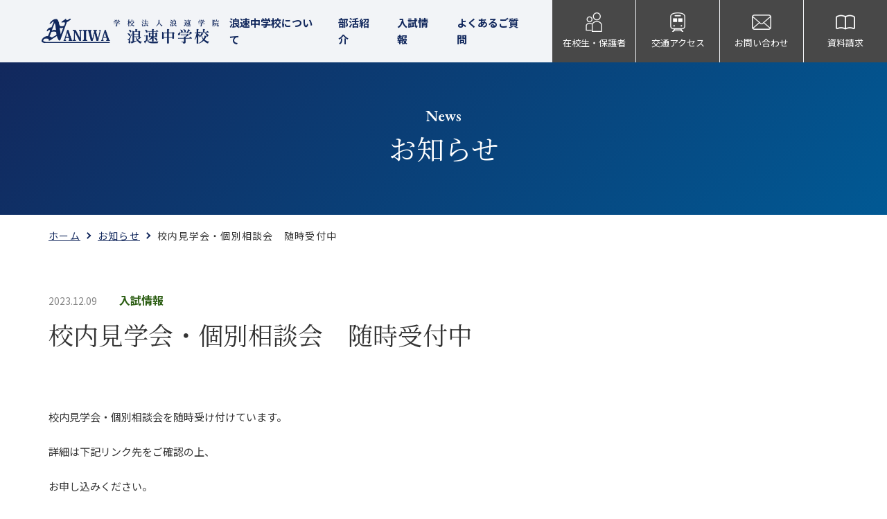

--- FILE ---
content_type: text/html; charset=UTF-8
request_url: https://www.naniwa.ed.jp/junior/news/kengaku/
body_size: 9791
content:

<!--  -->
<!DOCTYPE html>
<html lang="ja" itemtype="http://schema.org/WebPage" itemscope>
<head prefix="og: http://ogp.me/ns# article: http://ogp.me/ns/article#">
<!-- Google tag (gtag.js) --> <script async src="https://www.googletagmanager.com/gtag/js?id=AW-816019968"></script> <script> window.dataLayer = window.dataLayer || []; function gtag(){dataLayer.push(arguments);} gtag('js', new Date()); gtag('config', 'AW-816019968'); </script>
<meta name="google-site-verification" content="hAwIZPrCwZ-ibaz0WWWJzRzrb8KwIcrCIakfDv5Okp4" />
<link rel="canonical" href="https://www.naniwa.ed.jp/junior/news/kengaku/">
<meta charset="UTF-8">
<meta http-equiv="X-UA-Compatible" content="IE=edge">
<meta name="viewport" content="width=device-width,initial-scale=1" id="vp">
<meta name="format-detection" content="telephone=no">
<link rel="icon" href="/assets/images/junior/favicon.ico">
<title>校内見学会・個別相談会　随時受付中 | お知らせ | 学校法人浪速学院 浪速中学校</title>
<meta content="大阪市住吉区にある学校法人浪速学院　浪速中学校のページです。神社神道の精神によって、敬神崇祖の精神を養うと共に道徳心を以て社会の秩序を守ることを基本とし、未来に羽ばたく若者を育てることが本校教育の基調です。" name="description">
<meta content="浪速,浪中,大阪府,大阪市,住吉区,山之内,中学校,中高一貫校,私立学校" name="keywords">
<meta content="校内見学会・個別相談会　随時受付中 | お知らせ | 学校法人浪速学院 浪速中学校" property="og:title">
<meta content="大阪市住吉区にある学校法人浪速学院　浪速中学校のページです。神社神道の精神によって、敬神崇祖の精神を養うと共に道徳心を以て社会の秩序を守ることを基本とし、未来に羽ばたく若者を育てることが本校教育の基調です。" property="og:description">
<meta content="https://www.naniwa.ed.jp/junior/wp-content/uploads/sites/2/img_og-2.jpg" property="og:image">
<meta content="https://www.naniwa.ed.jp/junior/news/kengaku/" property="og:url">
<meta content="article" property="og:type">
<meta content="学校法人浪速学院 浪速中学校" property="og:site_name">
<meta content="ja_JP" property="og:locale">
<link rel="apple-touch-icon" href="https://www.naniwa.ed.jp/junior/assets/images/common/apple-touch-icon.png">
<link rel="stylesheet" href="/assets/css/style.css?timestamp=1768814017">
<link rel="preconnect" href="https://fonts.googleapis.com">
<link rel="preconnect" href="https://fonts.gstatic.com" crossorigin>
<link href="https://fonts.googleapis.com/css2?family=EB+Garamond:wght@400;600&family=Noto+Sans+JP:wght@400;500;700&family=Noto+Serif+JP:wght@200;300;400;500;600;700;900&family=Playfair+Display&display=swap" rel="stylesheet">
<link rel="stylesheet" href="https://cdnjs.cloudflare.com/ajax/libs/Swiper/7.0.6/swiper-bundle.min.css" integrity="sha512-lgniQS8svBnLd6/UY/Vkk7R6U7pDfyfuQaY/2XLIBMr62i9n0BJl3jQosVX0FvEYZEtI/CRIeyjEeBptbLJcAw==" crossorigin="anonymous" referrerpolicy="no-referrer">
<!-- ＜/head>前タグ挿入 -->
<meta name='robots' content='max-image-preview:large' />
<link rel='dns-prefetch' href='//www.googletagmanager.com' />
<link rel="alternate" title="oEmbed (JSON)" type="application/json+oembed" href="https://www.naniwa.ed.jp/junior/wp-json/oembed/1.0/embed?url=https%3A%2F%2Fwww.naniwa.ed.jp%2Fjunior%2Fnews%2Fkengaku%2F" />
<link rel="alternate" title="oEmbed (XML)" type="text/xml+oembed" href="https://www.naniwa.ed.jp/junior/wp-json/oembed/1.0/embed?url=https%3A%2F%2Fwww.naniwa.ed.jp%2Fjunior%2Fnews%2Fkengaku%2F&#038;format=xml" />
<style id='wp-img-auto-sizes-contain-inline-css' type='text/css'>
img:is([sizes=auto i],[sizes^="auto," i]){contain-intrinsic-size:3000px 1500px}
/*# sourceURL=wp-img-auto-sizes-contain-inline-css */
</style>
<style id='wp-block-library-inline-css' type='text/css'>
:root{--wp-block-synced-color:#7a00df;--wp-block-synced-color--rgb:122,0,223;--wp-bound-block-color:var(--wp-block-synced-color);--wp-editor-canvas-background:#ddd;--wp-admin-theme-color:#007cba;--wp-admin-theme-color--rgb:0,124,186;--wp-admin-theme-color-darker-10:#006ba1;--wp-admin-theme-color-darker-10--rgb:0,107,160.5;--wp-admin-theme-color-darker-20:#005a87;--wp-admin-theme-color-darker-20--rgb:0,90,135;--wp-admin-border-width-focus:2px}@media (min-resolution:192dpi){:root{--wp-admin-border-width-focus:1.5px}}.wp-element-button{cursor:pointer}:root .has-very-light-gray-background-color{background-color:#eee}:root .has-very-dark-gray-background-color{background-color:#313131}:root .has-very-light-gray-color{color:#eee}:root .has-very-dark-gray-color{color:#313131}:root .has-vivid-green-cyan-to-vivid-cyan-blue-gradient-background{background:linear-gradient(135deg,#00d084,#0693e3)}:root .has-purple-crush-gradient-background{background:linear-gradient(135deg,#34e2e4,#4721fb 50%,#ab1dfe)}:root .has-hazy-dawn-gradient-background{background:linear-gradient(135deg,#faaca8,#dad0ec)}:root .has-subdued-olive-gradient-background{background:linear-gradient(135deg,#fafae1,#67a671)}:root .has-atomic-cream-gradient-background{background:linear-gradient(135deg,#fdd79a,#004a59)}:root .has-nightshade-gradient-background{background:linear-gradient(135deg,#330968,#31cdcf)}:root .has-midnight-gradient-background{background:linear-gradient(135deg,#020381,#2874fc)}:root{--wp--preset--font-size--normal:16px;--wp--preset--font-size--huge:42px}.has-regular-font-size{font-size:1em}.has-larger-font-size{font-size:2.625em}.has-normal-font-size{font-size:var(--wp--preset--font-size--normal)}.has-huge-font-size{font-size:var(--wp--preset--font-size--huge)}.has-text-align-center{text-align:center}.has-text-align-left{text-align:left}.has-text-align-right{text-align:right}.has-fit-text{white-space:nowrap!important}#end-resizable-editor-section{display:none}.aligncenter{clear:both}.items-justified-left{justify-content:flex-start}.items-justified-center{justify-content:center}.items-justified-right{justify-content:flex-end}.items-justified-space-between{justify-content:space-between}.screen-reader-text{border:0;clip-path:inset(50%);height:1px;margin:-1px;overflow:hidden;padding:0;position:absolute;width:1px;word-wrap:normal!important}.screen-reader-text:focus{background-color:#ddd;clip-path:none;color:#444;display:block;font-size:1em;height:auto;left:5px;line-height:normal;padding:15px 23px 14px;text-decoration:none;top:5px;width:auto;z-index:100000}html :where(.has-border-color){border-style:solid}html :where([style*=border-top-color]){border-top-style:solid}html :where([style*=border-right-color]){border-right-style:solid}html :where([style*=border-bottom-color]){border-bottom-style:solid}html :where([style*=border-left-color]){border-left-style:solid}html :where([style*=border-width]){border-style:solid}html :where([style*=border-top-width]){border-top-style:solid}html :where([style*=border-right-width]){border-right-style:solid}html :where([style*=border-bottom-width]){border-bottom-style:solid}html :where([style*=border-left-width]){border-left-style:solid}html :where(img[class*=wp-image-]){height:auto;max-width:100%}:where(figure){margin:0 0 1em}html :where(.is-position-sticky){--wp-admin--admin-bar--position-offset:var(--wp-admin--admin-bar--height,0px)}@media screen and (max-width:600px){html :where(.is-position-sticky){--wp-admin--admin-bar--position-offset:0px}}

/*# sourceURL=wp-block-library-inline-css */
</style><style id='global-styles-inline-css' type='text/css'>
:root{--wp--preset--aspect-ratio--square: 1;--wp--preset--aspect-ratio--4-3: 4/3;--wp--preset--aspect-ratio--3-4: 3/4;--wp--preset--aspect-ratio--3-2: 3/2;--wp--preset--aspect-ratio--2-3: 2/3;--wp--preset--aspect-ratio--16-9: 16/9;--wp--preset--aspect-ratio--9-16: 9/16;--wp--preset--color--black: #000000;--wp--preset--color--cyan-bluish-gray: #abb8c3;--wp--preset--color--white: #ffffff;--wp--preset--color--pale-pink: #f78da7;--wp--preset--color--vivid-red: #cf2e2e;--wp--preset--color--luminous-vivid-orange: #ff6900;--wp--preset--color--luminous-vivid-amber: #fcb900;--wp--preset--color--light-green-cyan: #7bdcb5;--wp--preset--color--vivid-green-cyan: #00d084;--wp--preset--color--pale-cyan-blue: #8ed1fc;--wp--preset--color--vivid-cyan-blue: #0693e3;--wp--preset--color--vivid-purple: #9b51e0;--wp--preset--gradient--vivid-cyan-blue-to-vivid-purple: linear-gradient(135deg,rgb(6,147,227) 0%,rgb(155,81,224) 100%);--wp--preset--gradient--light-green-cyan-to-vivid-green-cyan: linear-gradient(135deg,rgb(122,220,180) 0%,rgb(0,208,130) 100%);--wp--preset--gradient--luminous-vivid-amber-to-luminous-vivid-orange: linear-gradient(135deg,rgb(252,185,0) 0%,rgb(255,105,0) 100%);--wp--preset--gradient--luminous-vivid-orange-to-vivid-red: linear-gradient(135deg,rgb(255,105,0) 0%,rgb(207,46,46) 100%);--wp--preset--gradient--very-light-gray-to-cyan-bluish-gray: linear-gradient(135deg,rgb(238,238,238) 0%,rgb(169,184,195) 100%);--wp--preset--gradient--cool-to-warm-spectrum: linear-gradient(135deg,rgb(74,234,220) 0%,rgb(151,120,209) 20%,rgb(207,42,186) 40%,rgb(238,44,130) 60%,rgb(251,105,98) 80%,rgb(254,248,76) 100%);--wp--preset--gradient--blush-light-purple: linear-gradient(135deg,rgb(255,206,236) 0%,rgb(152,150,240) 100%);--wp--preset--gradient--blush-bordeaux: linear-gradient(135deg,rgb(254,205,165) 0%,rgb(254,45,45) 50%,rgb(107,0,62) 100%);--wp--preset--gradient--luminous-dusk: linear-gradient(135deg,rgb(255,203,112) 0%,rgb(199,81,192) 50%,rgb(65,88,208) 100%);--wp--preset--gradient--pale-ocean: linear-gradient(135deg,rgb(255,245,203) 0%,rgb(182,227,212) 50%,rgb(51,167,181) 100%);--wp--preset--gradient--electric-grass: linear-gradient(135deg,rgb(202,248,128) 0%,rgb(113,206,126) 100%);--wp--preset--gradient--midnight: linear-gradient(135deg,rgb(2,3,129) 0%,rgb(40,116,252) 100%);--wp--preset--font-size--small: 13px;--wp--preset--font-size--medium: 20px;--wp--preset--font-size--large: 36px;--wp--preset--font-size--x-large: 42px;--wp--preset--spacing--20: 0.44rem;--wp--preset--spacing--30: 0.67rem;--wp--preset--spacing--40: 1rem;--wp--preset--spacing--50: 1.5rem;--wp--preset--spacing--60: 2.25rem;--wp--preset--spacing--70: 3.38rem;--wp--preset--spacing--80: 5.06rem;--wp--preset--shadow--natural: 6px 6px 9px rgba(0, 0, 0, 0.2);--wp--preset--shadow--deep: 12px 12px 50px rgba(0, 0, 0, 0.4);--wp--preset--shadow--sharp: 6px 6px 0px rgba(0, 0, 0, 0.2);--wp--preset--shadow--outlined: 6px 6px 0px -3px rgb(255, 255, 255), 6px 6px rgb(0, 0, 0);--wp--preset--shadow--crisp: 6px 6px 0px rgb(0, 0, 0);}:where(.is-layout-flex){gap: 0.5em;}:where(.is-layout-grid){gap: 0.5em;}body .is-layout-flex{display: flex;}.is-layout-flex{flex-wrap: wrap;align-items: center;}.is-layout-flex > :is(*, div){margin: 0;}body .is-layout-grid{display: grid;}.is-layout-grid > :is(*, div){margin: 0;}:where(.wp-block-columns.is-layout-flex){gap: 2em;}:where(.wp-block-columns.is-layout-grid){gap: 2em;}:where(.wp-block-post-template.is-layout-flex){gap: 1.25em;}:where(.wp-block-post-template.is-layout-grid){gap: 1.25em;}.has-black-color{color: var(--wp--preset--color--black) !important;}.has-cyan-bluish-gray-color{color: var(--wp--preset--color--cyan-bluish-gray) !important;}.has-white-color{color: var(--wp--preset--color--white) !important;}.has-pale-pink-color{color: var(--wp--preset--color--pale-pink) !important;}.has-vivid-red-color{color: var(--wp--preset--color--vivid-red) !important;}.has-luminous-vivid-orange-color{color: var(--wp--preset--color--luminous-vivid-orange) !important;}.has-luminous-vivid-amber-color{color: var(--wp--preset--color--luminous-vivid-amber) !important;}.has-light-green-cyan-color{color: var(--wp--preset--color--light-green-cyan) !important;}.has-vivid-green-cyan-color{color: var(--wp--preset--color--vivid-green-cyan) !important;}.has-pale-cyan-blue-color{color: var(--wp--preset--color--pale-cyan-blue) !important;}.has-vivid-cyan-blue-color{color: var(--wp--preset--color--vivid-cyan-blue) !important;}.has-vivid-purple-color{color: var(--wp--preset--color--vivid-purple) !important;}.has-black-background-color{background-color: var(--wp--preset--color--black) !important;}.has-cyan-bluish-gray-background-color{background-color: var(--wp--preset--color--cyan-bluish-gray) !important;}.has-white-background-color{background-color: var(--wp--preset--color--white) !important;}.has-pale-pink-background-color{background-color: var(--wp--preset--color--pale-pink) !important;}.has-vivid-red-background-color{background-color: var(--wp--preset--color--vivid-red) !important;}.has-luminous-vivid-orange-background-color{background-color: var(--wp--preset--color--luminous-vivid-orange) !important;}.has-luminous-vivid-amber-background-color{background-color: var(--wp--preset--color--luminous-vivid-amber) !important;}.has-light-green-cyan-background-color{background-color: var(--wp--preset--color--light-green-cyan) !important;}.has-vivid-green-cyan-background-color{background-color: var(--wp--preset--color--vivid-green-cyan) !important;}.has-pale-cyan-blue-background-color{background-color: var(--wp--preset--color--pale-cyan-blue) !important;}.has-vivid-cyan-blue-background-color{background-color: var(--wp--preset--color--vivid-cyan-blue) !important;}.has-vivid-purple-background-color{background-color: var(--wp--preset--color--vivid-purple) !important;}.has-black-border-color{border-color: var(--wp--preset--color--black) !important;}.has-cyan-bluish-gray-border-color{border-color: var(--wp--preset--color--cyan-bluish-gray) !important;}.has-white-border-color{border-color: var(--wp--preset--color--white) !important;}.has-pale-pink-border-color{border-color: var(--wp--preset--color--pale-pink) !important;}.has-vivid-red-border-color{border-color: var(--wp--preset--color--vivid-red) !important;}.has-luminous-vivid-orange-border-color{border-color: var(--wp--preset--color--luminous-vivid-orange) !important;}.has-luminous-vivid-amber-border-color{border-color: var(--wp--preset--color--luminous-vivid-amber) !important;}.has-light-green-cyan-border-color{border-color: var(--wp--preset--color--light-green-cyan) !important;}.has-vivid-green-cyan-border-color{border-color: var(--wp--preset--color--vivid-green-cyan) !important;}.has-pale-cyan-blue-border-color{border-color: var(--wp--preset--color--pale-cyan-blue) !important;}.has-vivid-cyan-blue-border-color{border-color: var(--wp--preset--color--vivid-cyan-blue) !important;}.has-vivid-purple-border-color{border-color: var(--wp--preset--color--vivid-purple) !important;}.has-vivid-cyan-blue-to-vivid-purple-gradient-background{background: var(--wp--preset--gradient--vivid-cyan-blue-to-vivid-purple) !important;}.has-light-green-cyan-to-vivid-green-cyan-gradient-background{background: var(--wp--preset--gradient--light-green-cyan-to-vivid-green-cyan) !important;}.has-luminous-vivid-amber-to-luminous-vivid-orange-gradient-background{background: var(--wp--preset--gradient--luminous-vivid-amber-to-luminous-vivid-orange) !important;}.has-luminous-vivid-orange-to-vivid-red-gradient-background{background: var(--wp--preset--gradient--luminous-vivid-orange-to-vivid-red) !important;}.has-very-light-gray-to-cyan-bluish-gray-gradient-background{background: var(--wp--preset--gradient--very-light-gray-to-cyan-bluish-gray) !important;}.has-cool-to-warm-spectrum-gradient-background{background: var(--wp--preset--gradient--cool-to-warm-spectrum) !important;}.has-blush-light-purple-gradient-background{background: var(--wp--preset--gradient--blush-light-purple) !important;}.has-blush-bordeaux-gradient-background{background: var(--wp--preset--gradient--blush-bordeaux) !important;}.has-luminous-dusk-gradient-background{background: var(--wp--preset--gradient--luminous-dusk) !important;}.has-pale-ocean-gradient-background{background: var(--wp--preset--gradient--pale-ocean) !important;}.has-electric-grass-gradient-background{background: var(--wp--preset--gradient--electric-grass) !important;}.has-midnight-gradient-background{background: var(--wp--preset--gradient--midnight) !important;}.has-small-font-size{font-size: var(--wp--preset--font-size--small) !important;}.has-medium-font-size{font-size: var(--wp--preset--font-size--medium) !important;}.has-large-font-size{font-size: var(--wp--preset--font-size--large) !important;}.has-x-large-font-size{font-size: var(--wp--preset--font-size--x-large) !important;}
/*# sourceURL=global-styles-inline-css */
</style>

<style id='classic-theme-styles-inline-css' type='text/css'>
/*! This file is auto-generated */
.wp-block-button__link{color:#fff;background-color:#32373c;border-radius:9999px;box-shadow:none;text-decoration:none;padding:calc(.667em + 2px) calc(1.333em + 2px);font-size:1.125em}.wp-block-file__button{background:#32373c;color:#fff;text-decoration:none}
/*# sourceURL=/wp-includes/css/classic-themes.min.css */
</style>
<link rel="https://api.w.org/" href="https://www.naniwa.ed.jp/junior/wp-json/" /><link rel="alternate" title="JSON" type="application/json" href="https://www.naniwa.ed.jp/junior/wp-json/wp/v2/posts/906" /><link rel="canonical" href="https://www.naniwa.ed.jp/junior/news/kengaku/" />
<meta name="generator" content="Site Kit by Google 1.168.0" />
</head>

<!-- 中学の時、pg_jrHighSchoolクラス追加 -->
<body class="pg_jrHighSchool pg_block">
		<div class="l-wrapper" id="l-wrapper">
		<header class="ly_header ly_header_generalschool" id="ly_header">
			<div class="ly_header_inner">
				<!-- ヘッダーロゴ -->
												<p class="logo"><a href="https://www.naniwa.ed.jp/junior/"><img src="https://www.naniwa.ed.jp/junior/wp-content/uploads/sites/2/jrhighschool_logo-1.png" alt="学校法人浪速学院 浪速中学校"></a></p>
								<button class="ly_header_spMenuBtn" type="button"><span class="ly_header_spMenuBtn_item"></span><span class="ly_header_spMenuBtn_item"></span><span class="ly_header_spMenuBtn_item"></span></button>

				          <nav class="ly_header_nav_wrapper">
            <div class="ly_header_nav_inner">
							<!-- グローバルナビ -->
							<!-- グローバルナビゲーション -->
<ul class="ly_header_nav">
				<li class="ly_header_nav_item">
								<a href="https://www.naniwa.ed.jp/junior/about/">浪速中学校について					<svg class="el_circleSvg" xmlns="http://www.w3.org/2000/svg" width="26" height="26" viewBox="0 0 26 26">
						<g transform="translate(-564 -1133.48)">
							<g class="circleBorder" transform="translate(564 1133.48)" fill="none" stroke="#b6520c" stroke-width="1">
								<circle cx="13" cy="13" r="13" stroke="none"/>
								<circle cx="13" cy="13" r="12.5" fill="none"/>
							</g>
							<g class="arrow" transform="translate(574 1143.48)">
								<path d="M-2725-609.952h6.541" transform="translate(2724.996 613.255)" fill="none" stroke="#b6520c" stroke-width="1"/>
								<path d="M-2718.99-615.994l3.961,3.344-3.961,3.264" transform="translate(2721.636 615.994)" fill="none" stroke="#b6520c" stroke-width="1"/>
							</g>
						</g>
					</svg>
				</a>
											</li>
								<li class="ly_header_nav_item">
																<button class="ly_header_nav_btn" type="button">部活紹介</button>
				<div class="ly_header_nav_content">
					<div class="ly_header_nav_content_inner">
						<div class="ly_header_nav_content_ttl">
							<a href="https://www.naniwa.ed.jp/junior/club-activities/"">
								<svg class="el_circleSvg" xmlns="http://www.w3.org/2000/svg" width="26" height="26" viewBox="0 0 26 26">
									<g transform="translate(-564 -1133.48)">
										<g class="circleBorder" transform="translate(564 1133.48)" fill="none" stroke="#b6520c" stroke-width="1">
											<circle cx="13" cy="13" r="13" stroke="none"/>
											<circle cx="13" cy="13" r="12.5" fill="none"/>
										</g>
										<g class="arrow" transform="translate(574 1143.48)">
											<path d="M-2725-609.952h6.541" transform="translate(2724.996 613.255)" fill="none" stroke="#b6520c" stroke-width="1"/>
											<path d="M-2718.99-615.994l3.961,3.344-3.961,3.264" transform="translate(2721.636 615.994)" fill="none" stroke="#b6520c" stroke-width="1"/>
										</g>
									</g>
								</svg>
								<span class="txt">部活紹介</span>
							</a>
						</div>
						<ul class="ly_header_nav_content_list">
																<li><a href="https://www.naniwa.ed.jp/junior/club-activities/athletic-club/"><span class="item">運動部</span></a></li>
																								<li><a href="https://www.naniwa.ed.jp/junior/club-activities/culture-club/"><span class="item">文化部</span></a></li>
																					</ul>
					</div>
				</div>
							</li>
								<li class="ly_header_nav_item">
																<button class="ly_header_nav_btn" type="button">入試情報</button>
				<div class="ly_header_nav_content">
					<div class="ly_header_nav_content_inner">
						<div class="ly_header_nav_content_ttl">
							<a href="https://www.naniwa.ed.jp/junior/admission/"">
								<svg class="el_circleSvg" xmlns="http://www.w3.org/2000/svg" width="26" height="26" viewBox="0 0 26 26">
									<g transform="translate(-564 -1133.48)">
										<g class="circleBorder" transform="translate(564 1133.48)" fill="none" stroke="#b6520c" stroke-width="1">
											<circle cx="13" cy="13" r="13" stroke="none"/>
											<circle cx="13" cy="13" r="12.5" fill="none"/>
										</g>
										<g class="arrow" transform="translate(574 1143.48)">
											<path d="M-2725-609.952h6.541" transform="translate(2724.996 613.255)" fill="none" stroke="#b6520c" stroke-width="1"/>
											<path d="M-2718.99-615.994l3.961,3.344-3.961,3.264" transform="translate(2721.636 615.994)" fill="none" stroke="#b6520c" stroke-width="1"/>
										</g>
									</g>
								</svg>
								<span class="txt">入試情報</span>
							</a>
						</div>
						<ul class="ly_header_nav_content_list">
																<li><a href="https://www.naniwa.ed.jp/junior/admission/event/"><span class="item">説明会・イベント申し込み</span></a></li>
																								<li><a href="https://www.naniwa.ed.jp/junior/admission/apply/"><span class="item">募集要項・入学試験要項</span></a></li>
																								<li><a href="https://www.naniwa.ed.jp/junior/admission/web/"><span class="item">Web出願・申し込み</span></a></li>
																								<li><a href="https://www.naniwa.ed.jp/junior/admission/catalogue/"><span class="item">資料請求</span></a></li>
																					</ul>
					</div>
				</div>
							</li>
								<li class="ly_header_nav_item">
								<a href="https://www.naniwa.ed.jp/junior/faq/">よくあるご質問					<svg class="el_circleSvg" xmlns="http://www.w3.org/2000/svg" width="26" height="26" viewBox="0 0 26 26">
						<g transform="translate(-564 -1133.48)">
							<g class="circleBorder" transform="translate(564 1133.48)" fill="none" stroke="#b6520c" stroke-width="1">
								<circle cx="13" cy="13" r="13" stroke="none"/>
								<circle cx="13" cy="13" r="12.5" fill="none"/>
							</g>
							<g class="arrow" transform="translate(574 1143.48)">
								<path d="M-2725-609.952h6.541" transform="translate(2724.996 613.255)" fill="none" stroke="#b6520c" stroke-width="1"/>
								<path d="M-2718.99-615.994l3.961,3.344-3.961,3.264" transform="translate(2721.636 615.994)" fill="none" stroke="#b6520c" stroke-width="1"/>
							</g>
						</g>
					</svg>
				</a>
											</li>
						</ul>

							<!-- アイコンナビ（お問い合わせ、資料請求） -->
							<!-- アイコンナビ（お問い合わせ、資料請求） -->
		<ul class="ly_header_nav_quick">
										<li><a href="/for-parents/" target="_blank"><img src="https://www.naniwa.ed.jp/junior/wp-content/uploads/sites/2/icon_student.png" alt="在校生・保護者"><span class="ly_header_nav_quick_txt">在校生・保護者</span></a></li>
													<li><a href="/about/access/" target="_blank"><img src="https://www.naniwa.ed.jp/junior/wp-content/uploads/sites/2/icon_access.png" alt="交通アクセス"><span class="ly_header_nav_quick_txt">交通アクセス</span></a></li>
													<li><a href="/contact/" target="_blank"><img src="https://www.naniwa.ed.jp/junior/wp-content/uploads/sites/2/icon_contact.png" alt="お問い合わせ"><span class="ly_header_nav_quick_txt">お問い合わせ</span></a></li>
													<li><a href="https://www.naniwa.ed.jp/junior/admission/catalogue/"><img src="https://www.naniwa.ed.jp/junior/wp-content/uploads/sites/2/icon_inquiry.png" alt="資料請求"><span class="ly_header_nav_quick_txt">資料請求</span></a></li>
								</ul>
	            </div>
          </nav>
			
			</div>
			<!-- 親サイト（学院サイト）のみで表示するナビ -->
					</header>
<div class="l-contents">
	<main>
		<!-- 見出し -->
			<div class="bl_pageHdg_wrapper">
		<div class="ly_container">
			<h1 class="bl_pageHdg"><span class="en">News</span><span class="jp">お知らせ</span></h1>
		</div>
	</div>

		<div class="ly_container">
			<!-- パンくず -->
			<div class="el_breadcrumb"> 
	<ol itemtype="https://schema.org/BreadcrumbList" itemscope>
		<li itemtype="https://schema.org/ListItem" itemprop="itemListElement" itemscope><a href="https://www.naniwa.ed.jp/junior/" itemprop="item"><span itemprop="name">ホーム</span><meta itemprop="position" content="1"></a></li>
		<li itemtype="https://schema.org/ListItem" itemprop="itemListElement" itemscope><a href="https://www.naniwa.ed.jp/junior/category/news/" itemprop="item"><span itemprop="name">お知らせ</span><meta itemprop="position" content="2"></a></li>		<li itemtype="https://schema.org/ListItem" itemprop="itemListElement" itemscope><span itemprop="name">校内見学会・個別相談会　随時受付中</span><meta itemprop="position" content="3">
		</li>
	</ol>
</div>
			<article>
				<div class="articleHead">
										<div class="articleHead_info"> 
						<time class="date" datetime="2023-12-09">2023.12.09</time>
													<div class="cat exam"><a href="https://www.naniwa.ed.jp/junior/category/news/exam/">入試情報</a></div>											</div>
					<h1 class="articleHead_hdg">校内見学会・個別相談会　随時受付中</h1>
				</div>
				<div class="articleBody">
					<!-- 記事セット -->
																	<div class="c-wysiwyg">
				<p>校内見学会・個別相談会を随時受け付けています。</p>
<p>詳細は下記リンク先をご確認の上、</p>
<p>お申し込みください。</p>
			</div>
		
																				<div class="c-btnCont is-1col">
						<ul>
																	<li class="is-left"><a class="el_btn" href="https://www.naniwa.ed.jp/junior/admission/event/#kengaku" target="_blank" rel="noopener noreferrer">校内見学会・個別相談会</a></li>
																</ul>
					</div>
					
										</div>
				<div class="backBtn"> <a class="el_btn" href="https://www.naniwa.ed.jp/junior/category/news/">お知らせ一覧へ
					<svg class="el_circleSvg" xmlns="http://www.w3.org/2000/svg" width="26" height="26" viewBox="0 0 26 26">
						<g transform="translate(-564 -1133.48)">
							<g class="circleBorder" transform="translate(564 1133.48)" fill="none" stroke="#b6520c" stroke-width="1">
								<circle cx="13" cy="13" r="13" stroke="none"/>
								<circle cx="13" cy="13" r="12.5" fill="none"/>
							</g>
							<g class="arrow" transform="translate(574 1143.48)">
								<path d="M-2725-609.952h6.541" transform="translate(2724.996 613.255)" fill="none" stroke="#b6520c" stroke-width="1"/>
								<path d="M-2718.99-615.994l3.961,3.344-3.961,3.264" transform="translate(2721.636 615.994)" fill="none" stroke="#b6520c" stroke-width="1"/>
							</g>
						</g>
					</svg>
				</a></div>
			</article>
		</div>
	</main>
</div>

      <footer class="ly_footer" id="ly_footer">
                            <div class="eventBtn eventBtn__junior hp_spOnly"><a href="https://www.naniwa.ed.jp/junior/admission/event/">
            <svg class="el_circleSvg" xmlns="http://www.w3.org/2000/svg" width="26" height="26" viewBox="0 0 26 26">
              <g transform="translate(-564 -1133.48)">
                <g class="circleBorder" transform="translate(564 1133.48)" fill="none" stroke="#b6520c" stroke-width="1">
                  <circle cx="13" cy="13" r="13" stroke="none"/>
                  <circle cx="13" cy="13" r="12.5" fill="none"/>
                </g>
                <g class="arrow" transform="translate(574 1143.48)">
                  <path d="M-2725-609.952h6.541" transform="translate(2724.996 613.255)" fill="none" stroke="#b6520c" stroke-width="1"/>
                  <path d="M-2718.99-615.994l3.961,3.344-3.961,3.264" transform="translate(2721.636 615.994)" fill="none" stroke="#b6520c" stroke-width="1"/>
                </g>
              </g>
            </svg><span>入試説明会・イベント申し込み</span><img class="icon" src="/assets/images/icon_event.png" alt="">
          </a></div>
          <div class="eventSect jrHighSchool">
            <div class="ly_container">
              <div class="txtArea">
                <h2 class="SectTtl"><span class="en">Event</span><span class="catch">入試関連イベントはこちら</span></h2>
                <p class="txt hp_spOnly">入試や説明会に関するお申込みはこちら。</p>
              </div>
              <a class="el_btn el_btn__jrhighEvent" href="https://www.naniwa.ed.jp/junior/admission/event/">
                <svg class="el_circleSvg" xmlns="http://www.w3.org/2000/svg" width="26" height="26" viewBox="0 0 26 26">
                  <g transform="translate(-564 -1133.48)">
                    <g class="circleBorder" transform="translate(564 1133.48)" fill="none" stroke="#b6520c" stroke-width="1">
                      <circle cx="13" cy="13" r="13" stroke="none"/>
                      <circle cx="13" cy="13" r="12.5" fill="none"/>
                    </g>
                    <g class="arrow" transform="translate(574 1143.48)">
                      <path d="M-2725-609.952h6.541" transform="translate(2724.996 613.255)" fill="none" stroke="#b6520c" stroke-width="1"/>
                      <path d="M-2718.99-615.994l3.961,3.344-3.961,3.264" transform="translate(2721.636 615.994)" fill="none" stroke="#b6520c" stroke-width="1"/>
                    </g>
                  </g>
                </svg><span>説明会・イベント申し込み</span></a>
            </div>
          </div>
					        
        
        <div class="schoolListSect">
          <!-- 関連校リンク（固定） -->
          <div class="ly_container">
            <ul class="bl_schoolLogoList footerLogoList"> 
                            <li class="highschool"> <a class="hp_linkImgArea" href="/high/" target="_blank">
                        <svg class="el_circleSvg" xmlns="http://www.w3.org/2000/svg" width="26" height="26" viewBox="0 0 26 26">
                          <g transform="translate(-564 -1133.48)">
                            <g class="circleBorder" transform="translate(564 1133.48)" fill="none" stroke="#b6520c" stroke-width="1">
                              <circle cx="13" cy="13" r="13" stroke="none"/>
                              <circle cx="13" cy="13" r="12.5" fill="none"/>
                            </g>
                            <g class="arrow" transform="translate(574 1143.48)">
                              <path d="M-2725-609.952h6.541" transform="translate(2724.996 613.255)" fill="none" stroke="#b6520c" stroke-width="1"/>
                              <path d="M-2718.99-615.994l3.961,3.344-3.961,3.264" transform="translate(2721.636 615.994)" fill="none" stroke="#b6520c" stroke-width="1"/>
                            </g>
                          </g>
                        </svg><img class="hp_linkImg" src="/assets/images/highschool_logo.png" alt="学校法人浪速学院 浪速高等学校"><img class="hp_linkImgHover" src="/assets/images/highschool_logo_w.png" alt="学校法人浪速学院 浪速高等学校"></a></li>
    					                                          <li class="general"> <a class="hp_linkImgArea" href="/" target="_blank">
                    <svg class="el_circleSvg" xmlns="http://www.w3.org/2000/svg" width="26" height="26" viewBox="0 0 26 26">
                      <g transform="translate(-564 -1133.48)">
                        <g class="circleBorder" transform="translate(564 1133.48)" fill="none" stroke="#b6520c" stroke-width="1">
                          <circle cx="13" cy="13" r="13" stroke="none"/>
                          <circle cx="13" cy="13" r="12.5" fill="none"/>
                        </g>
                        <g class="arrow" transform="translate(574 1143.48)">
                          <path d="M-2725-609.952h6.541" transform="translate(2724.996 613.255)" fill="none" stroke="#b6520c" stroke-width="1"/>
                          <path d="M-2718.99-615.994l3.961,3.344-3.961,3.264" transform="translate(2721.636 615.994)" fill="none" stroke="#b6520c" stroke-width="1"/>
                        </g>
                      </g>
                    </svg><img class="hp_linkImg" src="/assets/images/generalshchool_logo.png" alt="学校法人浪速学院 浪速高等学校・浪速中学校"><img class="hp_linkImgHover" src="/assets/images/generalshchool_logo_w.png" alt="学校法人浪速学院 浪速高等学校・浪速中学校"></a></li>
                            </ul>
          </div>
          <div class="pagetop schooPagetop"><a class="generalPageTop" href="#"></a></div>
        </div>

        
        <div class="footer_menu">
          <div class="ly_container">
                      
                        <div class="footerSect footerJrhighSect">
              <h2 class="SectTtl"><span class="catch">浪速中学校</span></h2>
              <div class="menuBlock">
                              <ul class="menuCol">
                                    <li class="menuBox">
                    <div class="menuTtl"><a href="/junior/">トップ</a></div>
                                      </li>
                                                      <li class="menuBox">
                    <div class="menuTtl"><a href="/junior/about/">浪速中学校について</a></div>
                                      </li>
                                                    </ul>
                                <ul class="menuCol">
                                    <li class="menuBox">
                    <div class="menuTtl"><a href="/junior/club-activities/">部活紹介</a></div>
                                        <ul class="menuList01">
                                                <li><a href="/junior/club-activities/athletic-club/">運動部</a>

                                                      </li>
                                                                        <li><a href="/junior/club-activities/culture-club/">文化部</a>

                                                      </li>
                                                                  </ul>
                                      </li>
                                                    </ul>
                                <ul class="menuCol">
                                    <li class="menuBox">
                    <div class="menuTtl"><a href="/junior/admission/">入試情報</a></div>
                                        <ul class="menuList01">
                                                <li><a href="/junior/admission/event/">説明会・イベント申し込み</a>

                                                      </li>
                                                                        <li><a href="/junior/admission/apply/">募集要項・入学試験要項</a>

                                                      </li>
                                                                        <li><a href="/junior/admission/web/">Web出願申し込み</a>

                                                      </li>
                                                                        <li><a href="/junior/admission/catalogue/">資料請求</a>

                                                      </li>
                                                                  </ul>
                                      </li>
                                                    </ul>
                                <ul class="menuCol">
                                    <li class="menuBox">
                    <div class="menuTtl"><a href="/junior/faq/">よくあるご質問</a></div>
                                      </li>
                                                      <li class="menuBox">
                    <div class="menuTtl"><a href="/junior/category/news/">お知らせ</a></div>
                                      </li>
                                                    </ul>
                                            </div>
            </div>
            
            
                        <div class="footerSect footerGeneralSect subSect">
              <!-- フッターナビ（学院） -->
              <h2 class="SectTtl"><span class="catch">浪速学院</span></h2>
<div class="menuBlock">
	<ul class="menuCol">
				<li class="menuBox">
			<div class="menuTtl"><a href="/">トップ</a></div>
					</li>
						<li class="menuBox">
			<div class="menuTtl"><a href="https://www.naniwa.ed.jp/philosophy/">浪速学院</a></div>
						<ul class="menuList01">
										<li><a href="https://www.naniwa.ed.jp/philosophy/koshiki/">理事長・学院長 公式メッセージ</a></li>
															<li><a href="https://www.naniwa.ed.jp/philosophy/message-html/">理事長・学院長 ご挨拶</a></li>
															<li><a href="https://naniwagakuin.blogspot.com/">理事長・学院長Around</a></li>
															<li><a href="https://www.naniwa.ed.jp/philosophy/profile/">理事長・学院長 プロフィール</a></li>
															<li><a href="https://www.naniwa.ed.jp/philosophy/blog/">理事長・学院長 ブログ一覧</a></li>
															<li><a href="https://www.naniwa.ed.jp/philosophy/history/">浪速学院の歴史とこれから</a></li>
												</ul>
					</li>
					</ul>
		<ul class="menuCol">
				<li class="menuBox">
			<div class="menuTtl"><a href="https://www.naniwa.ed.jp/about/">学校案内</a></div>
						<ul class="menuList01">
										<li><a href="https://www.naniwa.ed.jp/about/overview/">学院概要</a></li>
															<li><a href="https://www.naniwa.ed.jp/about/campus/">施設紹介</a></li>
															<li><a href="https://www.naniwa.ed.jp/about/access/">交通アクセス</a></li>
															<li><a href="https://www.naniwa.ed.jp/about/information/">情報公開</a></li>
															<li><a href="https://www.naniwa.ed.jp/about/osakayume/">大阪教育ゆめ基金</a></li>
															<li><a href="https://www.naniwa.ed.jp/about/100th-anniversary/">開校100周年記念事業</a></li>
												</ul>
					</li>
						<li class="menuBox">
			<div class="menuTtl"><a href="https://www.naniwa.ed.jp/effort/">取り組み</a></div>
					</li>
					</ul>
		<ul class="menuCol">
				<li class="menuBox">
			<div class="menuTtl"><a href="https://www.naniwa.ed.jp/for-examinees/">受験生の方へ</a></div>
					</li>
						<li class="menuBox">
			<div class="menuTtl"><a href="https://www.naniwa.ed.jp/for-parents/">在校生・保護者の方へ</a></div>
					</li>
						<li class="menuBox">
			<div class="menuTtl"><a href="https://www.naniwa.ed.jp/for-alumni/">卒業生の方へ</a></div>
					</li>
						<li class="menuBox">
			<div class="menuTtl"><a href="https://www.naniwa.ed.jp/for-workers/">教職員の方へ</a></div>
					</li>
					</ul>
		<ul class="menuCol">
				<li class="menuBox">
			<div class="menuTtl"><a href="/category/news/">お知らせ</a></div>
					</li>
						<li class="menuBox">
			<div class="menuTtl"><a href="https://www.naniwa.ed.jp/recruit/">採用情報</a></div>
					</li>
					</ul>
		<ul class="menuCol">
				<li class="menuBox">
			<div class="menuTtl"><a href="https://www.naniwa.ed.jp/contact/">お問い合わせ</a></div>
					</li>
						<li class="menuBox">
			<div class="menuTtl"><a href="https://www.naniwa.ed.jp/catalogue/">資料請求</a></div>
					</li>
						<li class="menuBox">
			<div class="menuTtl"><a href="https://www.naniwa.ed.jp/privacypolicy/">プライバシーポリシー</a></div>
					</li>
					</ul>
	</div>            </div>
                      </div>
        </div>

        <div class="footerInfoSect">
          <div class="ly_container">
            <!-- フッターロゴ -->
                                    <div class="footerLogo"><a href="https://www.naniwa.ed.jp/"> <img src="https://www.naniwa.ed.jp/junior/wp-content/uploads/generalshchool_footerLogo.png" alt="学校法人浪速学院 浪速高等学校・浪速中学校"></a></div>
            
            <!-- 学校情報 -->
                        <div class="footerAdress">
              <p class="adress">〒558-0023 大阪市住吉区山之内2-13-57</p>              <p class="telAndFax">TEL：06-6693-4031　FAX：06-6693-6511 </p>            </div>
                      </div>
        </div>

        <!-- コピーライト -->
                        <div class="copyright">
          <div class="ly_container">
            <p>Copyright&copy; Naniwa Gakuin, All Rights Reserved.</p>
          </div>
        </div>
                      </footer>
    </div>

    <script type="speculationrules">
{"prefetch":[{"source":"document","where":{"and":[{"href_matches":"/junior/*"},{"not":{"href_matches":["/junior/wp-*.php","/junior/wp-admin/*","/junior/wp-content/uploads/sites/2/*","/junior/wp-content/*","/junior/wp-content/plugins/*","/junior/wp-content/themes/naniwa/*","/junior/*\\?(.+)"]}},{"not":{"selector_matches":"a[rel~=\"nofollow\"]"}},{"not":{"selector_matches":".no-prefetch, .no-prefetch a"}}]},"eagerness":"conservative"}]}
</script>
    <script src="https://cdnjs.cloudflare.com/ajax/libs/jquery/3.6.0/jquery.min.js" integrity="sha512-894YE6QWD5I59HgZOGReFYm4dnWc1Qt5NtvYSaNcOP+u1T9qYdvdihz0PPSiiqn/+/3e7Jo4EaG7TubfWGUrMQ==" crossorigin="anonymous" referrerpolicy="no-referrer"></script>
    <script>window.jQuery || document.write('<script src="/assets/js/jquery-3.6.0.min.js"><\/script>')</script>
    <script src="https://cdnjs.cloudflare.com/ajax/libs/Swiper/7.0.6/swiper-bundle.min.js" integrity="sha512-r1+wZ6Dt2YNg8FujUHBbiXmDRNcVLTcN2q+lm0TSbmoBNUFJ4FdQ3zLeShz0bllBlzQ0QWtZuzJgdrW9xGc2Dw==" crossorigin="anonymous" referrerpolicy="no-referrer"></script>
    <script src="/assets/js/vendor.js?timestamp=1768814017"></script>
    <script src="/assets/js/bundle.js?timestamp=1768814017"></script>
		<!-- ＜/body>前タグ挿入 -->
				  </body>
</html>

--- FILE ---
content_type: text/css
request_url: https://www.naniwa.ed.jp/assets/css/style.css?timestamp=1768814017
body_size: 32738
content:
@charset "UTF-8";
/*! destyle.css v2.0.2 | MIT License | https://github.com/nicolas-cusan/destyle.css */
/* Reset box-model and set borders */
/* ============================================ */
*,
::before,
::after {
  box-sizing: border-box;
  border-style: solid;
  border-width: 0;
}

/* Document */
/* ============================================ */
/**
 * 1. Correct the line height in all browsers.
 * 2. Prevent adjustments of font size after orientation changes in iOS.
 * 3. Remove gray overlay on links for iOS.
 */
html {
  line-height: 1.15;
  /* 1 */
  -webkit-text-size-adjust: 100%;
  /* 2 */
  -webkit-tap-highlight-color: transparent;
  /* 3*/
}

/* Sections */
/* ============================================ */
/**
 * Remove the margin in all browsers.
 */
body {
  margin: 0;
}

/**
 * Render the `main` element consistently in IE.
 */
main {
  display: block;
}

/* Vertical rhythm */
/* ============================================ */
p,
table,
blockquote,
address,
pre,
iframe,
form,
figure,
dl {
  margin: 0;
}

/* Headings */
/* ============================================ */
h1,
h2,
h3,
h4,
h5,
h6 {
  font-size: inherit;
  line-height: inherit;
  font-weight: inherit;
  margin: 0;
}

/* Lists (enumeration) */
/* ============================================ */
ul,
ol {
  margin: 0;
  padding: 0;
  list-style: none;
}

/* Lists (definition) */
/* ============================================ */
dt {
  font-weight: bold;
}

dd {
  margin-left: 0;
}

/* Grouping content */
/* ============================================ */
/**
 * 1. Add the correct box sizing in Firefox.
 * 2. Show the overflow in Edge and IE.
 */
hr {
  box-sizing: content-box;
  /* 1 */
  height: 0;
  /* 1 */
  overflow: visible;
  /* 2 */
  border-top-width: 1px;
  margin: 0;
  clear: both;
  color: inherit;
}

/**
 * 1. Correct the inheritance and scaling of font size in all browsers.
 * 2. Correct the odd `em` font sizing in all browsers.
 */
pre {
  font-family: monospace, monospace;
  /* 1 */
  font-size: inherit;
  /* 2 */
}

address {
  font-style: inherit;
}

/* Text-level semantics */
/* ============================================ */
/**
 * Remove the gray background on active links in IE 10.
 */
a {
  background-color: transparent;
  text-decoration: none;
  color: inherit;
}

/**
 * 1. Remove the bottom border in Chrome 57-
 * 2. Add the correct text decoration in Chrome, Edge, IE, Opera, and Safari.
 */
abbr[title] {
  text-decoration: underline;
  /* 2 */
  -webkit-text-decoration: underline dotted;
  text-decoration: underline dotted;
  /* 2 */
}

/**
 * Add the correct font weight in Chrome, Edge, and Safari.
 */
b,
strong {
  font-weight: bolder;
}

/**
 * 1. Correct the inheritance and scaling of font size in all browsers.
 * 2. Correct the odd `em` font sizing in all browsers.
 */
code,
kbd,
samp {
  font-family: monospace, monospace;
  /* 1 */
  font-size: inherit;
  /* 2 */
}

/**
 * Add the correct font size in all browsers.
 */
small {
  font-size: 80%;
}

/**
 * Prevent `sub` and `sup` elements from affecting the line height in
 * all browsers.
 */
sub,
sup {
  font-size: 75%;
  line-height: 0;
  position: relative;
  vertical-align: baseline;
}

sub {
  bottom: -0.25em;
}

sup {
  top: -0.5em;
}

/* Embedded content */
/* ============================================ */
/**
 * Prevent vertical alignment issues.
 */
img,
embed,
object,
iframe {
  vertical-align: bottom;
}

/* Forms */
/* ============================================ */
/**
 * Reset form fields to make them styleable
 */
button,
input,
optgroup,
select,
textarea {
  -webkit-appearance: none;
  -moz-appearance: none;
  appearance: none;
  vertical-align: middle;
  color: inherit;
  font: inherit;
  background: transparent;
  padding: 0;
  margin: 0;
  outline: 0;
  border-radius: 0;
  text-align: inherit;
}

/**
 * Reset radio and checkbox appearance to preserve their look in iOS.
 */
[type=checkbox] {
  -webkit-appearance: checkbox;
  -moz-appearance: checkbox;
  appearance: checkbox;
}

[type=radio] {
  -webkit-appearance: radio;
  -moz-appearance: radio;
  appearance: radio;
}

/**
 * Show the overflow in IE.
 * 1. Show the overflow in Edge.
 */
button,
input {
  /* 1 */
  overflow: visible;
}

/**
 * Remove the inheritance of text transform in Edge, Firefox, and IE.
 * 1. Remove the inheritance of text transform in Firefox.
 */
button,
select {
  /* 1 */
  text-transform: none;
}

/**
 * Correct the inability to style clickable types in iOS and Safari.
 */
button,
[type=button],
[type=reset],
[type=submit] {
  cursor: pointer;
  -webkit-appearance: none;
  -moz-appearance: none;
  appearance: none;
}

button[disabled],
[type=button][disabled],
[type=reset][disabled],
[type=submit][disabled] {
  cursor: default;
}

/**
 * Remove the inner border and padding in Firefox.
 */
button::-moz-focus-inner,
[type=button]::-moz-focus-inner,
[type=reset]::-moz-focus-inner,
[type=submit]::-moz-focus-inner {
  border-style: none;
  padding: 0;
}

/**
 * Restore the focus styles unset by the previous rule.
 */
button:-moz-focusring,
[type=button]:-moz-focusring,
[type=reset]:-moz-focusring,
[type=submit]:-moz-focusring {
  outline: 1px dotted ButtonText;
}

/**
 * Remove arrow in IE10 & IE11
 */
select::-ms-expand {
  display: none;
}

/**
 * Remove padding
 */
option {
  padding: 0;
}

/**
 * Reset to invisible
 */
fieldset {
  margin: 0;
  padding: 0;
  min-width: 0;
}

/**
 * 1. Correct the text wrapping in Edge and IE.
 * 2. Correct the color inheritance from `fieldset` elements in IE.
 * 3. Remove the padding so developers are not caught out when they zero out
 *    `fieldset` elements in all browsers.
 */
legend {
  color: inherit;
  /* 2 */
  display: table;
  /* 1 */
  max-width: 100%;
  /* 1 */
  padding: 0;
  /* 3 */
  white-space: normal;
  /* 1 */
}

/**
 * Add the correct vertical alignment in Chrome, Firefox, and Opera.
 */
progress {
  vertical-align: baseline;
}

/**
 * Remove the default vertical scrollbar in IE 10+.
 */
textarea {
  overflow: auto;
}

/**
 * Correct the cursor style of increment and decrement buttons in Chrome.
 */
[type=number]::-webkit-inner-spin-button,
[type=number]::-webkit-outer-spin-button {
  height: auto;
}

/**
 * 1. Correct the outline style in Safari.
 */
[type=search] {
  outline-offset: -2px;
  /* 1 */
}

/**
 * Remove the inner padding in Chrome and Safari on macOS.
 */
[type=search]::-webkit-search-decoration {
  -webkit-appearance: none;
}

/**
 * 1. Correct the inability to style clickable types in iOS and Safari.
 * 2. Change font properties to `inherit` in Safari.
 */
::-webkit-file-upload-button {
  -webkit-appearance: button;
  /* 1 */
  font: inherit;
  /* 2 */
}

/**
 * Clickable labels
 */
label[for] {
  cursor: pointer;
}

/* Interactive */
/* ============================================ */
/*
 * Add the correct display in Edge, IE 10+, and Firefox.
 */
details {
  display: block;
}

/*
 * Add the correct display in all browsers.
 */
summary {
  display: list-item;
}

/*
 * Remove outline for editable content.
 */
[contenteditable] {
  outline: none;
}

/* Table */
/* ============================================ */
table {
  border-collapse: collapse;
  border-spacing: 0;
}

caption {
  text-align: left;
}

td,
th {
  vertical-align: top;
  padding: 0;
}

th {
  text-align: left;
  font-weight: bold;
}

/* Misc */
/* ============================================ */
/**
 * Add the correct display in IE 10+.
 */
template {
  display: none;
}

/**
 * Add the correct display in IE 10.
 */
[hidden] {
  display: none;
}

/**
 * Base
 */
img,
iframe {
  vertical-align: top;
}

dt {
  font-weight: normal;
}

html,
body {
  height: 100%;
}

html {
  font-size: 62.5%;
}
html.is_locked {
  position: fixed;
  width: 100%;
}

body {
  min-width: 1180px;
  color: #333;
  font-family: "Noto Sans JP", sans-serif;
  font-size: 1.6rem;
  line-height: 1.6;
  word-wrap: break-word;
  overflow-wrap: break-word;
  -moz-osx-font-smoothing: unset;
  -webkit-font-smoothing: subpixel-antialiased;
  -webkit-text-size-adjust: 100%;
}
@media only screen and (-webkit-min-device-pixel-ratio: 2), (-webkit-min-device-pixel-ratio: 2), (min-resolution: 2dppx) {
  body {
    -moz-osx-font-smoothing: grayscale;
    -webkit-font-smoothing: antialiased;
  }
}
@media screen and (max-width: 767px) {
  body {
    min-width: auto;
  }
}

img {
  max-width: 100%;
  height: auto;
}

:root {
  --scrollBar: 15px;
}

svg {
  overflow: visible;
}

body.compensate-for-scrollbar {
  overflow: hidden;
}

.fancybox-active {
  height: auto;
}

.fancybox-is-hidden {
  left: -9999px;
  margin: 0;
  position: absolute !important;
  top: -9999px;
  visibility: hidden;
}

.fancybox-container {
  -webkit-backface-visibility: hidden;
  height: 100%;
  left: 0;
  outline: none;
  position: fixed;
  -webkit-tap-highlight-color: transparent;
  top: 0;
  touch-action: manipulation;
  transform: translateZ(0);
  width: 100%;
  z-index: 99992;
}

.fancybox-container * {
  box-sizing: border-box;
}

.fancybox-outer,
.fancybox-inner,
.fancybox-bg,
.fancybox-stage {
  bottom: 0;
  left: 0;
  position: absolute;
  right: 0;
  top: 0;
}

.fancybox-outer {
  -webkit-overflow-scrolling: touch;
  overflow-y: auto;
}

.fancybox-bg {
  background: #1e1e1e;
  opacity: 0;
  transition-duration: inherit;
  transition-property: opacity;
  transition-timing-function: cubic-bezier(0.47, 0, 0.74, 0.71);
}

.fancybox-is-open .fancybox-bg {
  opacity: 0.9;
  transition-timing-function: cubic-bezier(0.22, 0.61, 0.36, 1);
}

.fancybox-infobar,
.fancybox-toolbar,
.fancybox-caption,
.fancybox-navigation .fancybox-button {
  direction: ltr;
  opacity: 0;
  position: absolute;
  transition: opacity 0.25s ease, visibility 0s ease 0.25s;
  visibility: hidden;
  z-index: 99997;
}

.fancybox-show-infobar .fancybox-infobar,
.fancybox-show-toolbar .fancybox-toolbar,
.fancybox-show-caption .fancybox-caption,
.fancybox-show-nav .fancybox-navigation .fancybox-button {
  opacity: 1;
  transition: opacity 0.25s ease 0s, visibility 0s ease 0s;
  visibility: visible;
}

.fancybox-infobar {
  color: #ccc;
  font-size: 13px;
  -webkit-font-smoothing: subpixel-antialiased;
  height: 44px;
  left: 0;
  line-height: 44px;
  min-width: 44px;
  mix-blend-mode: difference;
  padding: 0 10px;
  pointer-events: none;
  top: 0;
  -webkit-touch-callout: none;
  -webkit-user-select: none;
  -moz-user-select: none;
  -ms-user-select: none;
  user-select: none;
}

.fancybox-toolbar {
  right: 0;
  top: 0;
}

.fancybox-stage {
  direction: ltr;
  overflow: visible;
  transform: translateZ(0);
  z-index: 99994;
}

.fancybox-is-open .fancybox-stage {
  overflow: hidden;
}

.fancybox-slide {
  -webkit-backface-visibility: hidden;
  /* Using without prefix would break IE11 */
  display: none;
  height: 100%;
  left: 0;
  outline: none;
  overflow: auto;
  -webkit-overflow-scrolling: touch;
  padding: 44px;
  position: absolute;
  text-align: center;
  top: 0;
  transition-property: transform, opacity;
  white-space: normal;
  width: 100%;
  z-index: 99994;
}

.fancybox-slide::before {
  content: "";
  display: inline-block;
  font-size: 0;
  height: 100%;
  vertical-align: middle;
  width: 0;
}

.fancybox-is-sliding .fancybox-slide,
.fancybox-slide--previous,
.fancybox-slide--current,
.fancybox-slide--next {
  display: block;
}

.fancybox-slide--image {
  overflow: hidden;
  padding: 44px 0;
}

.fancybox-slide--image::before {
  display: none;
}

.fancybox-slide--html {
  padding: 6px;
}

.fancybox-content {
  background: #fff;
  display: inline-block;
  margin: 0;
  max-width: 100%;
  overflow: auto;
  -webkit-overflow-scrolling: touch;
  padding: 44px;
  position: relative;
  text-align: left;
  vertical-align: middle;
}

.fancybox-slide--image .fancybox-content {
  -webkit-animation-timing-function: cubic-bezier(0.5, 0, 0.14, 1);
  animation-timing-function: cubic-bezier(0.5, 0, 0.14, 1);
  -webkit-backface-visibility: hidden;
  background: transparent;
  background-repeat: no-repeat;
  background-size: 100% 100%;
  left: 0;
  max-width: none;
  overflow: visible;
  padding: 0;
  position: absolute;
  top: 0;
  transform-origin: top left;
  transition-property: transform, opacity;
  -webkit-user-select: none;
  -moz-user-select: none;
  -ms-user-select: none;
  user-select: none;
  z-index: 99995;
}

.fancybox-can-zoomOut .fancybox-content {
  cursor: zoom-out;
}

.fancybox-can-zoomIn .fancybox-content {
  cursor: zoom-in;
}

.fancybox-can-swipe .fancybox-content,
.fancybox-can-pan .fancybox-content {
  cursor: -webkit-grab;
  cursor: grab;
}

.fancybox-is-grabbing .fancybox-content {
  cursor: -webkit-grabbing;
  cursor: grabbing;
}

.fancybox-container [data-selectable=true] {
  cursor: text;
}

.fancybox-image,
.fancybox-spaceball {
  background: transparent;
  border: 0;
  height: 100%;
  left: 0;
  margin: 0;
  max-height: none;
  max-width: none;
  padding: 0;
  position: absolute;
  top: 0;
  -webkit-user-select: none;
  -moz-user-select: none;
  -ms-user-select: none;
  user-select: none;
  width: 100%;
}

.fancybox-spaceball {
  z-index: 1;
}

.fancybox-slide--video .fancybox-content,
.fancybox-slide--map .fancybox-content,
.fancybox-slide--pdf .fancybox-content,
.fancybox-slide--iframe .fancybox-content {
  height: 100%;
  overflow: visible;
  padding: 0;
  width: 100%;
}

.fancybox-slide--video .fancybox-content {
  background: #000;
}

.fancybox-slide--map .fancybox-content {
  background: #e5e3df;
}

.fancybox-slide--iframe .fancybox-content {
  background: #fff;
}

.fancybox-video,
.fancybox-iframe {
  background: transparent;
  border: 0;
  display: block;
  height: 100%;
  margin: 0;
  overflow: hidden;
  padding: 0;
  width: 100%;
}

/* Fix iOS */
.fancybox-iframe {
  left: 0;
  position: absolute;
  top: 0;
}

.fancybox-error {
  background: #fff;
  cursor: default;
  max-width: 400px;
  padding: 40px;
  width: 100%;
}

.fancybox-error p {
  color: #444;
  font-size: 16px;
  line-height: 20px;
  margin: 0;
  padding: 0;
}

/* Buttons */
.fancybox-button {
  background: rgba(30, 30, 30, 0.6);
  border: 0;
  border-radius: 0;
  box-shadow: none;
  cursor: pointer;
  display: inline-block;
  height: 44px;
  margin: 0;
  padding: 10px;
  position: relative;
  transition: color 0.2s;
  vertical-align: top;
  visibility: inherit;
  width: 44px;
}

.fancybox-button,
.fancybox-button:visited,
.fancybox-button:link {
  color: #ccc;
}

.fancybox-button:hover {
  color: #fff;
}

.fancybox-button:focus {
  outline: none;
}

.fancybox-button.fancybox-focus {
  outline: 1px dotted;
}

.fancybox-button[disabled],
.fancybox-button[disabled]:hover {
  color: #888;
  cursor: default;
  outline: none;
}

/* Fix IE11 */
.fancybox-button div {
  height: 100%;
}

.fancybox-button svg {
  display: block;
  height: 100%;
  overflow: visible;
  position: relative;
  width: 100%;
}

.fancybox-button svg path {
  fill: currentColor;
  stroke-width: 0;
}

.fancybox-button--play svg:nth-child(2),
.fancybox-button--fsenter svg:nth-child(2) {
  display: none;
}

.fancybox-button--pause svg:nth-child(1),
.fancybox-button--fsexit svg:nth-child(1) {
  display: none;
}

.fancybox-progress {
  background: #ff5268;
  height: 2px;
  left: 0;
  position: absolute;
  right: 0;
  top: 0;
  transform: scaleX(0);
  transform-origin: 0;
  transition-property: transform;
  transition-timing-function: linear;
  z-index: 99998;
}

/* Close button on the top right corner of html content */
.fancybox-close-small {
  background: transparent;
  border: 0;
  border-radius: 0;
  color: #ccc;
  cursor: pointer;
  opacity: 0.8;
  padding: 8px;
  position: absolute;
  right: -12px;
  top: -44px;
  z-index: 401;
}

.fancybox-close-small:hover {
  color: #fff;
  opacity: 1;
}

.fancybox-slide--html .fancybox-close-small {
  color: currentColor;
  padding: 10px;
  right: 0;
  top: 0;
}

.fancybox-slide--image.fancybox-is-scaling .fancybox-content {
  overflow: hidden;
}

.fancybox-is-scaling .fancybox-close-small,
.fancybox-is-zoomable.fancybox-can-pan .fancybox-close-small {
  display: none;
}

/* Navigation arrows */
.fancybox-navigation .fancybox-button {
  background-clip: content-box;
  height: 100px;
  opacity: 0;
  position: absolute;
  top: calc(50% - 50px);
  width: 70px;
}

.fancybox-navigation .fancybox-button div {
  padding: 7px;
}

.fancybox-navigation .fancybox-button--arrow_left {
  left: 0;
  left: env(safe-area-inset-left);
  padding: 31px 26px 31px 6px;
}

.fancybox-navigation .fancybox-button--arrow_right {
  padding: 31px 6px 31px 26px;
  right: 0;
  right: env(safe-area-inset-right);
}

/* Caption */
.fancybox-caption {
  background: linear-gradient(to top, rgba(0, 0, 0, 0.85) 0%, rgba(0, 0, 0, 0.3) 50%, rgba(0, 0, 0, 0.15) 65%, rgba(0, 0, 0, 0.075) 75.5%, rgba(0, 0, 0, 0.037) 82.85%, rgba(0, 0, 0, 0.019) 88%, rgba(0, 0, 0, 0) 100%);
  bottom: 0;
  color: #eee;
  font-size: 14px;
  font-weight: 400;
  left: 0;
  line-height: 1.5;
  padding: 75px 44px 25px 44px;
  pointer-events: none;
  right: 0;
  text-align: center;
  z-index: 99996;
}

@supports (padding: 0px) {
  .fancybox-caption {
    padding: 75px max(44px, env(safe-area-inset-right)) max(25px, env(safe-area-inset-bottom)) max(44px, env(safe-area-inset-left));
  }
}
.fancybox-caption--separate {
  margin-top: -50px;
}

.fancybox-caption__body {
  max-height: 50vh;
  overflow: auto;
  pointer-events: all;
}

.fancybox-caption a,
.fancybox-caption a:link,
.fancybox-caption a:visited {
  color: #ccc;
  text-decoration: none;
}

.fancybox-caption a:hover {
  color: #fff;
  text-decoration: underline;
}

/* Loading indicator */
.fancybox-loading {
  -webkit-animation: fancybox-rotate 1s linear infinite;
  animation: fancybox-rotate 1s linear infinite;
  background: transparent;
  border: 4px solid #888;
  border-bottom-color: #fff;
  border-radius: 50%;
  height: 50px;
  left: 50%;
  margin: -25px 0 0 -25px;
  opacity: 0.7;
  padding: 0;
  position: absolute;
  top: 50%;
  width: 50px;
  z-index: 99999;
}

@-webkit-keyframes fancybox-rotate {
  100% {
    transform: rotate(360deg);
  }
}

@keyframes fancybox-rotate {
  100% {
    transform: rotate(360deg);
  }
}
/* Transition effects */
.fancybox-animated {
  transition-timing-function: cubic-bezier(0, 0, 0.25, 1);
}

/* transitionEffect: slide */
.fancybox-fx-slide.fancybox-slide--previous {
  opacity: 0;
  transform: translate3d(-100%, 0, 0);
}

.fancybox-fx-slide.fancybox-slide--next {
  opacity: 0;
  transform: translate3d(100%, 0, 0);
}

.fancybox-fx-slide.fancybox-slide--current {
  opacity: 1;
  transform: translate3d(0, 0, 0);
}

/* transitionEffect: fade */
.fancybox-fx-fade.fancybox-slide--previous,
.fancybox-fx-fade.fancybox-slide--next {
  opacity: 0;
  transition-timing-function: cubic-bezier(0.19, 1, 0.22, 1);
}

.fancybox-fx-fade.fancybox-slide--current {
  opacity: 1;
}

/* transitionEffect: zoom-in-out */
.fancybox-fx-zoom-in-out.fancybox-slide--previous {
  opacity: 0;
  transform: scale3d(1.5, 1.5, 1.5);
}

.fancybox-fx-zoom-in-out.fancybox-slide--next {
  opacity: 0;
  transform: scale3d(0.5, 0.5, 0.5);
}

.fancybox-fx-zoom-in-out.fancybox-slide--current {
  opacity: 1;
  transform: scale3d(1, 1, 1);
}

/* transitionEffect: rotate */
.fancybox-fx-rotate.fancybox-slide--previous {
  opacity: 0;
  transform: rotate(-360deg);
}

.fancybox-fx-rotate.fancybox-slide--next {
  opacity: 0;
  transform: rotate(360deg);
}

.fancybox-fx-rotate.fancybox-slide--current {
  opacity: 1;
  transform: rotate(0deg);
}

/* transitionEffect: circular */
.fancybox-fx-circular.fancybox-slide--previous {
  opacity: 0;
  transform: scale3d(0, 0, 0) translate3d(-100%, 0, 0);
}

.fancybox-fx-circular.fancybox-slide--next {
  opacity: 0;
  transform: scale3d(0, 0, 0) translate3d(100%, 0, 0);
}

.fancybox-fx-circular.fancybox-slide--current {
  opacity: 1;
  transform: scale3d(1, 1, 1) translate3d(0, 0, 0);
}

/* transitionEffect: tube */
.fancybox-fx-tube.fancybox-slide--previous {
  transform: translate3d(-100%, 0, 0) scale(0.1) skew(-10deg);
}

.fancybox-fx-tube.fancybox-slide--next {
  transform: translate3d(100%, 0, 0) scale(0.1) skew(10deg);
}

.fancybox-fx-tube.fancybox-slide--current {
  transform: translate3d(0, 0, 0) scale(1);
}

/* Styling for Small-Screen Devices */
@media all and (max-height: 576px) {
  .fancybox-slide {
    padding-left: 6px;
    padding-right: 6px;
  }

  .fancybox-slide--image {
    padding: 6px 0;
  }

  .fancybox-close-small {
    right: -6px;
  }

  .fancybox-slide--image .fancybox-close-small {
    background: #4e4e4e;
    color: #f2f4f6;
    height: 36px;
    opacity: 1;
    padding: 6px;
    right: 0;
    top: 0;
    width: 36px;
  }

  .fancybox-caption {
    padding-left: 12px;
    padding-right: 12px;
  }

  @supports (padding: 0px) {
    .fancybox-caption {
      padding-left: max(12px, env(safe-area-inset-left));
      padding-right: max(12px, env(safe-area-inset-right));
    }
  }
}
/* Share */
.fancybox-share {
  background: #f4f4f4;
  border-radius: 3px;
  max-width: 90%;
  padding: 30px;
  text-align: center;
}

.fancybox-share h1 {
  color: #222;
  font-size: 35px;
  font-weight: 700;
  margin: 0 0 20px 0;
}

.fancybox-share p {
  margin: 0;
  padding: 0;
}

.fancybox-share__button {
  border: 0;
  border-radius: 3px;
  display: inline-block;
  font-size: 14px;
  font-weight: 700;
  line-height: 40px;
  margin: 0 5px 10px 5px;
  min-width: 130px;
  padding: 0 15px;
  text-decoration: none;
  transition: all 0.2s;
  -webkit-user-select: none;
  -moz-user-select: none;
  -ms-user-select: none;
  user-select: none;
  white-space: nowrap;
}

.fancybox-share__button:visited,
.fancybox-share__button:link {
  color: #fff;
}

.fancybox-share__button:hover {
  text-decoration: none;
}

.fancybox-share__button--fb {
  background: #3b5998;
}

.fancybox-share__button--fb:hover {
  background: #344e86;
}

.fancybox-share__button--pt {
  background: #bd081d;
}

.fancybox-share__button--pt:hover {
  background: #aa0719;
}

.fancybox-share__button--tw {
  background: #1da1f2;
}

.fancybox-share__button--tw:hover {
  background: #0d95e8;
}

.fancybox-share__button svg {
  height: 25px;
  margin-right: 7px;
  position: relative;
  top: -1px;
  vertical-align: middle;
  width: 25px;
}

.fancybox-share__button svg path {
  fill: #fff;
}

.fancybox-share__input {
  background: transparent;
  border: 0;
  border-bottom: 1px solid #d7d7d7;
  border-radius: 0;
  color: #5d5b5b;
  font-size: 14px;
  margin: 10px 0 0 0;
  outline: none;
  padding: 10px 15px;
  width: 100%;
}

/* Thumbs */
.fancybox-thumbs {
  background: #ddd;
  bottom: 0;
  display: none;
  margin: 0;
  -webkit-overflow-scrolling: touch;
  -ms-overflow-style: -ms-autohiding-scrollbar;
  padding: 2px 2px 4px 2px;
  position: absolute;
  right: 0;
  -webkit-tap-highlight-color: rgba(0, 0, 0, 0);
  top: 0;
  width: 212px;
  z-index: 99995;
}

.fancybox-thumbs-x {
  overflow-x: auto;
  overflow-y: hidden;
}

.fancybox-show-thumbs .fancybox-thumbs {
  display: block;
}

.fancybox-show-thumbs .fancybox-inner {
  right: 212px;
}

.fancybox-thumbs__list {
  font-size: 0;
  height: 100%;
  list-style: none;
  margin: 0;
  overflow-x: hidden;
  overflow-y: auto;
  padding: 0;
  position: absolute;
  position: relative;
  white-space: nowrap;
  width: 100%;
}

.fancybox-thumbs-x .fancybox-thumbs__list {
  overflow: hidden;
}

.fancybox-thumbs-y .fancybox-thumbs__list::-webkit-scrollbar {
  width: 7px;
}

.fancybox-thumbs-y .fancybox-thumbs__list::-webkit-scrollbar-track {
  background: #fff;
  border-radius: 10px;
  box-shadow: inset 0 0 6px rgba(0, 0, 0, 0.3);
}

.fancybox-thumbs-y .fancybox-thumbs__list::-webkit-scrollbar-thumb {
  background: #2a2a2a;
  border-radius: 10px;
}

.fancybox-thumbs__list a {
  -webkit-backface-visibility: hidden;
  backface-visibility: hidden;
  background-color: rgba(0, 0, 0, 0.1);
  background-position: center center;
  background-repeat: no-repeat;
  background-size: cover;
  cursor: pointer;
  float: left;
  height: 75px;
  margin: 2px;
  max-height: calc(100% - 8px);
  max-width: calc(50% - 4px);
  outline: none;
  overflow: hidden;
  padding: 0;
  position: relative;
  -webkit-tap-highlight-color: transparent;
  width: 100px;
}

.fancybox-thumbs__list a::before {
  border: 6px solid #ff5268;
  bottom: 0;
  content: "";
  left: 0;
  opacity: 0;
  position: absolute;
  right: 0;
  top: 0;
  transition: all 0.2s cubic-bezier(0.25, 0.46, 0.45, 0.94);
  z-index: 99991;
}

.fancybox-thumbs__list a:focus::before {
  opacity: 0.5;
}

.fancybox-thumbs__list a.fancybox-thumbs-active::before {
  opacity: 1;
}

/* Styling for Small-Screen Devices */
@media all and (max-width: 576px) {
  .fancybox-thumbs {
    width: 110px;
  }

  .fancybox-show-thumbs .fancybox-inner {
    right: 110px;
  }

  .fancybox-thumbs__list a {
    max-width: calc(100% - 10px);
  }
}
/**
 * Layout
 */
.ly_container {
  margin: auto;
  width: 1140px;
}
@media screen and (max-width: 767px) {
  .ly_container {
    padding: 0 25px;
    width: auto;
  }
}

.ly_newsList {
  display: flex;
  justify-content: space-between;
  margin-top: 76px;
}
@media screen and (max-width: 767px) {
  .ly_newsList {
    flex-direction: column;
    margin-top: 44px;
  }
}

/**
 * Header
 */
.ly_header {
  position: -webkit-sticky;
  position: sticky;
  top: 0;
  background: transparent;
  z-index: 99;
}
.ly_header.is_scroll {
  margin-bottom: -75px;
  background: #FFFFFF;
}
.ly_header .ly_header_inner {
  display: flex;
  position: relative;
  align-items: center;
  justify-content: space-between;
  height: 90px;
}
@media screen and (max-width: 767px) {
  .ly_header .ly_header_inner {
    height: 70px;
    width: 100%;
  }
}
.ly_header .ly_header_inner .logo {
  padding-left: 60px;
}
@media screen and (max-width: 767px) {
  .ly_header .ly_header_inner .logo {
    padding-left: 25px;
    width: calc(100% - 70px);
  }
}
.ly_header .ly_header_inner .logo a {
  display: block;
  height: 36px;
  transition: opacity 0.3s;
}
@media screen and (max-width: 767px) {
  .ly_header .ly_header_inner .logo a {
    height: 25px;
  }
}
[data-whatintent=mouse] .ly_header .ly_header_inner .logo a:hover {
  opacity: 0.7;
}
.ly_header .ly_header_inner .logo a img {
  height: 100%;
}
.ly_header .ly_header_inner .ly_header_nav_wrapper {
  display: flex;
  align-items: center;
}
@media screen and (max-width: 767px) {
  .ly_header .ly_header_inner .ly_header_nav_wrapper {
    display: none;
    position: fixed;
    top: 0;
    padding-top: 70px;
    height: 100%;
    width: 100%;
    flex-direction: column;
    background-color: #F9F9F9;
    z-index: -1;
  }
}
.ly_header .ly_header_inner .ly_header_nav_wrapper .ly_header_nav_inner {
  display: flex;
  align-items: center;
  height: 90px;
}
@media screen and (max-width: 767px) {
  .ly_header .ly_header_inner .ly_header_nav_wrapper .ly_header_nav_inner {
    display: block;
    width: 100%;
    height: 100%;
  }
}
.ly_header .ly_header_inner .ly_header_nav_wrapper .ly_header_nav_inner .ly_header_nav {
  display: flex;
  height: 100%;
  align-items: center;
}
@media screen and (max-width: 767px) {
  .ly_header .ly_header_inner .ly_header_nav_wrapper .ly_header_nav_inner .ly_header_nav {
    display: block;
    padding: 22px 15px 0;
    width: 100%;
    height: auto;
  }
}
.ly_header .ly_header_inner .ly_header_nav_wrapper .ly_header_nav_inner .ly_header_nav .ly_header_nav_item {
  display: flex;
  height: 100%;
  align-items: center;
  font-size: 1.5rem;
}
@media screen and (max-width: 767px) {
  .ly_header .ly_header_inner .ly_header_nav_wrapper .ly_header_nav_inner .ly_header_nav .ly_header_nav_item {
    display: block;
    width: 100%;
    height: auto;
    font-size: 1.4rem;
    border-bottom: 1px solid #E5E5E5;
  }
}
.ly_header .ly_header_inner .ly_header_nav_wrapper .ly_header_nav_inner .ly_header_nav .ly_header_nav_item .ly_header_nav_btn,
.ly_header .ly_header_inner .ly_header_nav_wrapper .ly_header_nav_inner .ly_header_nav .ly_header_nav_item > a {
  display: flex;
  padding: 0 15px;
  height: 100%;
  align-items: center;
  justify-content: space-between;
  color: #000;
  font-weight: bold;
  transition: all 0.3s;
}
@media screen and (max-width: 767px) {
  .ly_header .ly_header_inner .ly_header_nav_wrapper .ly_header_nav_inner .ly_header_nav .ly_header_nav_item .ly_header_nav_btn,
.ly_header .ly_header_inner .ly_header_nav_wrapper .ly_header_nav_inner .ly_header_nav .ly_header_nav_item > a {
    width: 100%;
    padding: 15px 8px 15px 8px;
  }
}
.ly_header .ly_header_inner .ly_header_nav_wrapper .ly_header_nav_inner .ly_header_nav .ly_header_nav_item .ly_header_nav_btn .el_circleSvg,
.ly_header .ly_header_inner .ly_header_nav_wrapper .ly_header_nav_inner .ly_header_nav .ly_header_nav_item > a .el_circleSvg {
  display: none;
}
@media screen and (max-width: 767px) {
  .ly_header .ly_header_inner .ly_header_nav_wrapper .ly_header_nav_inner .ly_header_nav .ly_header_nav_item .ly_header_nav_btn .el_circleSvg,
.ly_header .ly_header_inner .ly_header_nav_wrapper .ly_header_nav_inner .ly_header_nav .ly_header_nav_item > a .el_circleSvg {
    display: flex;
    width: 28px;
    height: 28px;
  }
  .ly_header .ly_header_inner .ly_header_nav_wrapper .ly_header_nav_inner .ly_header_nav .ly_header_nav_item .ly_header_nav_btn .el_circleSvg .circleBorder,
.ly_header .ly_header_inner .ly_header_nav_wrapper .ly_header_nav_inner .ly_header_nav .ly_header_nav_item > a .el_circleSvg .circleBorder {
    stroke: #B7530D;
    fill: transparent;
  }
  .ly_header .ly_header_inner .ly_header_nav_wrapper .ly_header_nav_inner .ly_header_nav .ly_header_nav_item .ly_header_nav_btn .el_circleSvg .arrow path,
.ly_header .ly_header_inner .ly_header_nav_wrapper .ly_header_nav_inner .ly_header_nav .ly_header_nav_item > a .el_circleSvg .arrow path {
    stroke: #B7530D;
  }
}
@media screen and (max-width: 767px) {
  .ly_header .ly_header_inner .ly_header_nav_wrapper .ly_header_nav_inner .ly_header_nav .ly_header_nav_item .ly_header_nav_btn {
    position: relative;
  }
  .ly_header .ly_header_inner .ly_header_nav_wrapper .ly_header_nav_inner .ly_header_nav .ly_header_nav_item .ly_header_nav_btn::after, .ly_header .ly_header_inner .ly_header_nav_wrapper .ly_header_nav_inner .ly_header_nav .ly_header_nav_item .ly_header_nav_btn::before {
    content: "";
    position: absolute;
    top: 50%;
    right: 5px;
    width: 18px;
    height: 2px;
    border-radius: 1px;
    background-color: #B7530D;
    transform: translate(-50%, -50%);
    transition: all 0.3s;
  }
  .ly_header .ly_header_inner .ly_header_nav_wrapper .ly_header_nav_inner .ly_header_nav .ly_header_nav_item .ly_header_nav_btn::before {
    transform: translate(-50%, -50%) rotate(90deg);
  }
  .ly_header .ly_header_inner .ly_header_nav_wrapper .ly_header_nav_inner .ly_header_nav .ly_header_nav_item .ly_header_nav_btn.open::before {
    opacity: 0;
  }
}
.ly_header .ly_header_inner .ly_header_nav_wrapper .ly_header_nav_inner .ly_header_nav .ly_header_nav_content {
  display: none;
  position: absolute;
  top: 90px;
  left: 0;
  padding: 30px 0;
  width: 100%;
  background-color: #F2F4F7;
  box-shadow: 0px 6px 6px 0px rgba(0, 0, 0, 0.1);
}
@media screen and (max-width: 767px) {
  .ly_header .ly_header_inner .ly_header_nav_wrapper .ly_header_nav_inner .ly_header_nav .ly_header_nav_content {
    position: static;
    padding: 0;
    background-color: transparent !important;
    box-shadow: none;
  }
}
.ly_header .ly_header_inner .ly_header_nav_wrapper .ly_header_nav_inner .ly_header_nav .ly_header_nav_content .ly_header_nav_content_inner {
  display: flex;
  margin: auto;
  width: 1140px;
  align-items: center;
}
@media screen and (max-width: 767px) {
  .ly_header .ly_header_inner .ly_header_nav_wrapper .ly_header_nav_inner .ly_header_nav .ly_header_nav_content .ly_header_nav_content_inner {
    display: block;
    width: 100%;
  }
}
.ly_header .ly_header_inner .ly_header_nav_wrapper .ly_header_nav_inner .ly_header_nav .ly_header_nav_content .ly_header_nav_content_inner .ly_header_nav_content_ttl {
  padding-right: 60px;
  width: 21.9%;
  font-size: 2rem;
  font-family: "EB Garamond", "noto serif jp", "YuMincho Demibold", "游明朝体", "Yu Mincho", YuMincho, "noto serif jp", "Hiragino Kaku Gothic ProN", "Hiragino Kaku Gothic Pro", "メイリオ", Meiryo, "ＭＳ ゴシック", sans-serif;
  font-weight: bold;
  flex: none;
  box-sizing: border-box;
}
@media screen and (max-width: 767px) {
  .ly_header .ly_header_inner .ly_header_nav_wrapper .ly_header_nav_inner .ly_header_nav .ly_header_nav_content .ly_header_nav_content_inner .ly_header_nav_content_ttl {
    display: flex;
    margin: 0 0 10px;
    padding-left: 10px;
    width: 100%;
    align-items: flex-start;
    flex-wrap: wrap;
    flex-direction: column;
    line-height: 1.46;
    font-size: 1.5rem;
    font-family: "Noto Sans JP", sans-serif;
    font-weight: normal;
  }
  .ly_header .ly_header_inner .ly_header_nav_wrapper .ly_header_nav_inner .ly_header_nav .ly_header_nav_content .ly_header_nav_content_inner .ly_header_nav_content_ttl svg {
    display: none;
  }
  .ly_header .ly_header_inner .ly_header_nav_wrapper .ly_header_nav_inner .ly_header_nav .ly_header_nav_content .ly_header_nav_content_inner .ly_header_nav_content_ttl a {
    display: block;
  }
  .ly_header .ly_header_inner .ly_header_nav_wrapper .ly_header_nav_inner .ly_header_nav .ly_header_nav_content .ly_header_nav_content_inner .ly_header_nav_content_ttl a .txt {
    color: #999;
  }
}
.ly_header .ly_header_inner .ly_header_nav_wrapper .ly_header_nav_inner .ly_header_nav .ly_header_nav_content .ly_header_nav_content_inner .ly_header_nav_content_ttl a {
  display: flex;
  align-items: center;
  color: #B7530D;
  transition: all 0.3s;
}
.ly_header .ly_header_inner .ly_header_nav_wrapper .ly_header_nav_inner .ly_header_nav .ly_header_nav_content .ly_header_nav_content_inner .ly_header_nav_content_ttl a .el_circleSvg {
  margin-right: 12px;
  width: 24px;
  height: 24px;
}
.ly_header .ly_header_inner .ly_header_nav_wrapper .ly_header_nav_inner .ly_header_nav .ly_header_nav_content .ly_header_nav_content_inner .ly_header_nav_content_ttl a .el_circleSvg .circleBorder {
  transition: all 0.3s;
  stroke: #B7530D;
  fill: #B7530D;
}
.ly_header .ly_header_inner .ly_header_nav_wrapper .ly_header_nav_inner .ly_header_nav .ly_header_nav_content .ly_header_nav_content_inner .ly_header_nav_content_ttl a .el_circleSvg .arrow path {
  transition: all 0.3s;
  stroke: #FFFFFF;
}
[data-whatintent=mouse] .ly_header .ly_header_inner .ly_header_nav_wrapper .ly_header_nav_inner .ly_header_nav .ly_header_nav_content .ly_header_nav_content_inner .ly_header_nav_content_ttl a:hover {
  color: #000;
}
[data-whatintent=mouse] .ly_header .ly_header_inner .ly_header_nav_wrapper .ly_header_nav_inner .ly_header_nav .ly_header_nav_content .ly_header_nav_content_inner .ly_header_nav_content_ttl a:hover .circleBorder {
  stroke: #B7530D;
  fill: #FFFFFF;
}
[data-whatintent=mouse] .ly_header .ly_header_inner .ly_header_nav_wrapper .ly_header_nav_inner .ly_header_nav .ly_header_nav_content .ly_header_nav_content_inner .ly_header_nav_content_ttl a:hover .arrow path {
  stroke: #B7530D;
}
.ly_header .ly_header_inner .ly_header_nav_wrapper .ly_header_nav_inner .ly_header_nav .ly_header_nav_content .ly_header_nav_content_inner .ly_header_nav_content_list {
  display: flex;
  gap: 25px 0;
  align-items: center;
  padding-left: 26px;
  width: 100%;
  flex-wrap: wrap;
  line-height: 1.46;
  font-size: 1.5rem;
  border-left: 1px solid #D6D6D6;
}
@media screen and (max-width: 767px) {
  .ly_header .ly_header_inner .ly_header_nav_wrapper .ly_header_nav_inner .ly_header_nav .ly_header_nav_content .ly_header_nav_content_inner .ly_header_nav_content_list {
    gap: 0;
    margin: 0;
    padding-left: 10px;
    flex-direction: column;
    align-items: flex-start;
    border-left: none;
  }
}
.ly_header .ly_header_inner .ly_header_nav_wrapper .ly_header_nav_inner .ly_header_nav .ly_header_nav_content .ly_header_nav_content_inner .ly_header_nav_content_list li {
  margin-left: 34px;
  width: calc((100% - 102px) / 3);
}
@media screen and (max-width: 767px) {
  .ly_header .ly_header_inner .ly_header_nav_wrapper .ly_header_nav_inner .ly_header_nav .ly_header_nav_content .ly_header_nav_content_inner .ly_header_nav_content_list li {
    width: 100%;
    margin: 0 0 10px;
  }
}
@media screen and (max-width: 767px) {
  .ly_header .ly_header_inner .ly_header_nav_wrapper .ly_header_nav_inner .ly_header_nav .ly_header_nav_content .ly_header_nav_content_inner .ly_header_nav_content_list li:last-child {
    margin: 0 0 20px;
  }
}
.ly_header .ly_header_inner .ly_header_nav_wrapper .ly_header_nav_inner .ly_header_nav .ly_header_nav_content .ly_header_nav_content_inner .ly_header_nav_content_list li a {
  display: block;
  transition: all 0.3s;
}
@media screen and (max-width: 767px) {
  .ly_header .ly_header_inner .ly_header_nav_wrapper .ly_header_nav_inner .ly_header_nav .ly_header_nav_content .ly_header_nav_content_inner .ly_header_nav_content_list li a {
    color: #999;
  }
}
[data-whatintent=mouse] .ly_header .ly_header_inner .ly_header_nav_wrapper .ly_header_nav_inner .ly_header_nav .ly_header_nav_content .ly_header_nav_content_inner .ly_header_nav_content_list li a:hover {
  color: #B7530D;
}
@media screen and (max-width: 767px) {
  .ly_header .ly_header_inner .ly_header_nav_wrapper .ly_header_nav_inner .ly_header_nav_target {
    display: flex;
    margin: 20px 0 0 -6px;
    flex-wrap: wrap;
  }
  .ly_header .ly_header_inner .ly_header_nav_wrapper .ly_header_nav_inner .ly_header_nav_target li {
    margin: 10px 0 0 30px;
    line-height: 1.4;
    font-size: 1.2rem;
    font-weight: bold;
  }
}
.ly_header .ly_header_inner .ly_header_nav_wrapper .ly_header_nav_inner .ly_header_nav_quick {
  display: flex;
  margin-left: 24px;
  color: #FFFFFF;
  height: 100%;
}
@media screen and (max-width: 767px) {
  .ly_header .ly_header_inner .ly_header_nav_wrapper .ly_header_nav_inner .ly_header_nav_quick {
    margin: 0;
    padding: 20px 25px 60px;
    height: auto;
    width: 100%;
    flex-direction: column;
  }
}
.ly_header .ly_header_inner .ly_header_nav_wrapper .ly_header_nav_inner .ly_header_nav_quick > li {
  display: flex;
  margin-left: 1px;
}
@media screen and (max-width: 767px) {
  .ly_header .ly_header_inner .ly_header_nav_wrapper .ly_header_nav_inner .ly_header_nav_quick > li {
    margin: 15px 0 0;
    width: 100%;
  }
}
.ly_header .ly_header_inner .ly_header_nav_wrapper .ly_header_nav_inner .ly_header_nav_quick > li > a {
  position: relative;
  display: flex;
  width: 120px;
  align-items: center;
  justify-content: center;
  flex-direction: column;
  padding: 5px;
  transition: all 0.3s;
}
.ly_header .ly_header_inner .ly_header_nav_wrapper .ly_header_nav_inner .ly_header_nav_quick > li > a::before {
  content: "";
  width: 100%;
  height: 100%;
  position: absolute;
  z-index: -1;
  left: 0;
  transition: 0.5s;
  background: #484848;
}
@media screen and (max-width: 767px) {
  .ly_header .ly_header_inner .ly_header_nav_wrapper .ly_header_nav_inner .ly_header_nav_quick > li > a::before {
    border-radius: inherit;
  }
}
.ly_header .ly_header_inner .ly_header_nav_wrapper .ly_header_nav_inner .ly_header_nav_quick > li > a::after {
  content: "";
  width: 100%;
  height: 100%;
  position: absolute;
  z-index: -2;
  left: 0;
  background: linear-gradient(133deg, #b85309 0%, #b58024 100%);
}
@media screen and (max-width: 767px) {
  .ly_header .ly_header_inner .ly_header_nav_wrapper .ly_header_nav_inner .ly_header_nav_quick > li > a::after {
    border-radius: inherit;
  }
}
@media screen and (max-width: 767px) {
  .ly_header .ly_header_inner .ly_header_nav_wrapper .ly_header_nav_inner .ly_header_nav_quick > li > a {
    padding: 14px;
    width: 100%;
    flex-direction: row-reverse;
    border-radius: 25px;
  }
}
.ly_header .ly_header_inner .ly_header_nav_wrapper .ly_header_nav_inner .ly_header_nav_quick > li > a img {
  display: block;
  width: 28px;
  height: 28px;
  flex: none;
}
@media screen and (max-width: 767px) {
  .ly_header .ly_header_inner .ly_header_nav_wrapper .ly_header_nav_inner .ly_header_nav_quick > li > a img {
    width: 15px;
    height: 15px;
  }
}
.ly_header .ly_header_inner .ly_header_nav_wrapper .ly_header_nav_inner .ly_header_nav_quick > li > a .ly_header_nav_quick_txt {
  margin-top: 6px;
  font-size: 1.3rem;
}
@media screen and (max-width: 767px) {
  .ly_header .ly_header_inner .ly_header_nav_wrapper .ly_header_nav_inner .ly_header_nav_quick > li > a .ly_header_nav_quick_txt {
    margin: 0 8px 0 0;
  }
}
[data-whatintent=mouse] .ly_header .ly_header_inner .ly_header_nav_wrapper .ly_header_nav_inner .ly_header_nav_quick > li > a:hover::before {
  opacity: 0;
}
.ly_header .ly_header_spMenuBtn {
  display: none;
}
@media screen and (max-width: 767px) {
  .ly_header .ly_header_spMenuBtn {
    display: flex;
    position: relative;
    width: 70px;
    height: 70px;
  }
}
@media screen and (max-width: 767px) {
  .ly_header .ly_header_spMenuBtn .ly_header_spMenuBtn_item {
    display: block;
    position: absolute;
    left: 50%;
    width: 30px;
    height: 3px;
    border-radius: 2px;
    background-color: #B7530D;
    transition: transform 0.3s, opacity 0.3s;
    transform: translateX(-50%);
  }
  .ly_header .ly_header_spMenuBtn .ly_header_spMenuBtn_item:nth-child(1) {
    top: 26px;
  }
  .ly_header .ly_header_spMenuBtn .ly_header_spMenuBtn_item:nth-child(2) {
    top: 34px;
  }
  .ly_header .ly_header_spMenuBtn .ly_header_spMenuBtn_item:nth-child(3) {
    top: 42px;
  }
}
@media screen and (max-width: 767px) {
  .ly_header .ly_header_spMenuBtn.open .ly_header_spMenuBtn_item:nth-child(1) {
    opacity: 0;
    transform: translateX(-50%) rotate(45deg);
  }
  .ly_header .ly_header_spMenuBtn.open .ly_header_spMenuBtn_item:nth-child(2) {
    transform: translateX(-50%) rotate(-45deg);
  }
  .ly_header .ly_header_spMenuBtn.open .ly_header_spMenuBtn_item:nth-child(3) {
    transform: translate(-50%, -8px) rotate(45deg);
  }
}
.ly_header.open {
  position: fixed !important;
  width: 100%;
}
.ly_header.open .ly_header_inner {
  background-color: #FFFFFF;
}

/**
 * Footer
 */
.pagetop {
  overflow: hidden;
  position: fixed;
  border-radius: 5px;
  bottom: 30px;
  right: 30px;
  width: 65px;
  height: 65px;
  background: #B7530D;
  z-index: 10;
}
@media screen and (max-width: 767px) {
  .pagetop {
    bottom: 75px;
    right: 15px;
    width: 50px;
    height: 50px;
    transition: 0.4s;
  }
}
.pagetop.is_bottom {
  position: absolute;
  bottom: -35px;
}
@media screen and (max-width: 767px) {
  .pagetop.is_bottom {
    position: fixed;
    bottom: 41px;
  }
}
.pagetop a {
  position: absolute;
  display: block;
  width: 100%;
  height: 100%;
  transition: 0.3s;
}
.pagetop a::before {
  position: absolute;
  content: "";
  display: block;
  width: 20px;
  height: 20px;
  top: 50%;
  left: 50%;
  transform: translate(-50%, -50%);
  background-image: url(../images/top_arrow.svg);
}

.ly_footer {
  margin-top: 80px;
  position: relative;
  background-color: #3F3F3F;
}
@media screen and (max-width: 767px) {
  .ly_footer {
    margin-top: 60px;
  }
}
.ly_footer .eventBtn {
  display: flex;
  position: fixed;
  left: 0;
  bottom: 0;
  width: 100%;
  z-index: 90;
}
.ly_footer .eventBtn a {
  display: flex;
  padding: 20px 25px 20px 75px;
  align-items: center;
  width: 100%;
  height: 100%;
  font-size: 1.6rem;
  color: #FFFFFF;
}
.ly_footer .eventBtn a .icon {
  margin-left: 11px;
  width: 17px;
  height: 17px;
}
.ly_footer .eventBtn a .icon img {
  width: 100%;
  height: auto;
}
.ly_footer .eventBtn .el_circleSvg {
  position: absolute;
  top: 50%;
  left: 25px;
  width: 30px;
  height: 30px;
  transform: translateY(-50%);
}
.ly_footer .eventBtn .el_circleSvg .circleBorder {
  stroke: #FFFFFF;
  fill: #FFFFFF;
}
.ly_footer .eventBtn .el_circleSvg .arrow path {
  stroke: #12285D;
}
.ly_footer .eventBtn__high {
  background-color: rgba(156, 8, 0, 0.9);
}
.ly_footer .eventBtn__high .el_circleSvg .arrow path {
  stroke: #9C0800;
}
.ly_footer .eventBtn__junior {
  background-color: rgba(18, 40, 93, 0.9);
}
.ly_footer .eventBtn__junior .el_circleSvg .arrow path {
  stroke: #12285D;
}
.ly_footer .eventSect {
  padding: 96px 0;
  background-repeat: no-repeat;
  background-position: center;
  background-size: cover;
  background-image: url(../images/highschool_event_pc.png);
}
@media screen and (max-width: 767px) {
  .ly_footer .eventSect {
    padding: 60px 0;
    background-image: url(../images/highschool_event_sp.png);
  }
}
.ly_footer .eventSect.jrHighSchool {
  background-image: url(../images/jrhighschool_event_pc.png);
}
@media screen and (max-width: 767px) {
  .ly_footer .eventSect.jrHighSchool {
    background-image: url(../images/jrhighschool_event_sp.png);
  }
}
.ly_footer .eventSect .txtArea {
  margin-top: 0;
  color: #FFFFFF;
}
.ly_footer .eventSect .txtArea .SectTtl {
  margin-bottom: 45px;
  line-height: 1.5;
  font-size: 3rem;
  font-family: "EB Garamond", "noto serif jp", "YuMincho Demibold", "游明朝体", "Yu Mincho", YuMincho, "noto serif jp", "Hiragino Kaku Gothic ProN", "Hiragino Kaku Gothic Pro", "メイリオ", Meiryo, "ＭＳ ゴシック", sans-serif;
}
@media screen and (max-width: 767px) {
  .ly_footer .eventSect .txtArea .SectTtl {
    font-size: 2rem;
    margin-bottom: 10px;
  }
}
.ly_footer .eventSect .txtArea .SectTtl .en {
  margin-bottom: 10px;
  padding-left: 16px;
  line-height: 1.2;
  font-size: 1.4rem;
  color: #FFFFFF;
}
@media screen and (max-width: 767px) {
  .ly_footer .eventSect .txtArea .SectTtl .en {
    margin-bottom: 15px;
    padding-left: 10px;
    font-size: 1.2rem;
  }
}
.ly_footer .eventSect .txtArea .SectTtl .en::before {
  background: #FFFFFF;
}
.ly_footer .eventSect .txtArea .txt {
  margin-bottom: 25px;
  font-size: 1.4rem;
}
.ly_footer .anniversarySect {
  padding: 50px 0;
  background: #F3F3F3;
}
@media screen and (max-width: 767px) {
  .ly_footer .anniversarySect {
    padding: 30px 0;
  }
}
.ly_footer .anniversarySect a {
  position: relative;
  display: block;
  border-radius: 5px;
  margin: 0 auto;
  width: 73.7%;
  max-height: 130px;
  transition: 0.3s;
  overflow: hidden;
  z-index: 1;
}
@media screen and (max-width: 767px) {
  .ly_footer .anniversarySect a {
    width: 100%;
    max-height: 98px;
  }
}
.ly_footer .anniversarySect a::after {
  content: "";
  position: absolute;
  top: 0;
  left: 0;
  width: 100%;
  height: 100%;
  background: rgba(0, 0, 0, 0.5);
  z-index: 2;
}
[data-whatintent=mouse] .ly_footer .anniversarySect a:hover img {
  transform: scale(1.1);
}
.ly_footer .anniversarySect a img {
  position: relative;
  bottom: 317px;
  transition: 0.3s;
}
@media screen and (max-width: 767px) {
  .ly_footer .anniversarySect a img {
    bottom: 70px;
    width: 100%;
    height: 100%;
  }
}
.ly_footer .anniversarySect a .SectTtl {
  display: flex;
  justify-content: center;
  position: absolute;
  margin-bottom: 0;
  padding: 30px 60px 30px 132px;
  top: 0;
  left: 0;
  width: 100%;
  height: 100%;
}
@media screen and (max-width: 767px) {
  .ly_footer .anniversarySect a .SectTtl {
    padding: 20px 60px 20px 66px;
  }
}
.ly_footer .anniversarySect a .SectTtl .en,
.ly_footer .anniversarySect a .SectTtl .catch {
  position: relative;
  color: #FFFFFF;
  z-index: 3;
}
@media screen and (max-width: 767px) {
  .ly_footer .anniversarySect a .SectTtl .en {
    margin-bottom: 5px;
    letter-spacing: 0.1em;
  }
}
.ly_footer .anniversarySect a .SectTtl .en::before {
  background: #FFFFFF;
}
.ly_footer .anniversarySect a .SectTtl .catch {
  font-size: 2.8rem;
}
@media screen and (max-width: 767px) {
  .ly_footer .anniversarySect a .SectTtl .catch {
    letter-spacing: 0.05em;
    font-size: 2rem;
  }
}
.ly_footer .anniversarySect a .el_circleSvg {
  position: absolute;
  top: 50%;
  left: 60px;
  width: 36px;
  height: 36px;
  transform: translateY(-50%);
  z-index: 3;
}
@media screen and (max-width: 767px) {
  .ly_footer .anniversarySect a .el_circleSvg {
    left: 25px;
    width: 26px;
    height: 26px;
  }
}
.ly_footer .anniversarySect a .el_circleSvg .circleBorder {
  stroke: #FFFFFF;
  fill: #FFFFFF;
}
.ly_footer .anniversarySect a .el_circleSvg .arrow path {
  stroke: #333333;
}
.ly_footer .schoolListSect {
  position: relative;
  padding: 50px 0;
  background-color: #484848;
}
@media screen and (max-width: 767px) {
  .ly_footer .schoolListSect {
    padding: 40px 0;
  }
}
.ly_footer .schoolListSect .bl_schoolLogoList {
  justify-content: center;
}
.ly_footer .schoolListSect .bl_schoolLogoList a {
  display: block;
}
.ly_footer .footer_menu {
  padding: 60px 0 0;
  color: #FFFFFF;
}
@media screen and (max-width: 767px) {
  .ly_footer .footer_menu {
    display: none;
  }
}
.ly_footer .footer_menu .ly_container {
  padding: 0 40px;
}
.ly_footer .footer_menu .ly_container .footerSect:nth-child(1) .menuBlock .menuCol:nth-child(1) .menuBox .menuTtl {
  margin-top: 18px;
}
.ly_footer .footer_menu .SectTtl {
  position: relative;
  display: block;
  margin-bottom: 0;
  padding-left: 24px;
  font-size: 2.4rem;
  font-family: "EB Garamond", "noto serif jp", "YuMincho Demibold", "游明朝体", "Yu Mincho", YuMincho, "noto serif jp", "Hiragino Kaku Gothic ProN", "Hiragino Kaku Gothic Pro", "メイリオ", Meiryo, "ＭＳ ゴシック", sans-serif;
}
.ly_footer .footer_menu .SectTtl .catch {
  font-size: 2.4rem;
}
.ly_footer .footer_menu .SectTtl::before {
  content: "";
  position: absolute;
  display: block;
  top: 0.5em;
  left: 0;
  width: 12px;
  height: 12px;
  border-radius: 50%;
  background-color: #12285D;
}
.ly_footer .footer_menu .menuBlock {
  display: flex;
  margin-left: -46px;
  flex-wrap: wrap;
}
.ly_footer .footer_menu .menuBlock .menuCol {
  margin: 0 0 15px 46px;
  width: calc((100% - 230px) / 5);
}
.ly_footer .footer_menu .menuBlock .menuCol .menuBox:nth-child(n+2) .menuTtl {
  margin-top: 25px;
}
.ly_footer .footer_menu .menuBlock .menuCol .menuBox .menuTtl {
  margin: 18px 0 18px;
  padding-bottom: 10px;
  line-height: 1.5;
  font-weight: bold;
  border-bottom: 1px solid #959595;
  white-space: nowrap;
}
.ly_footer .footer_menu .menuBlock .menuCol .menuBox .menuTtl > a {
  transition: all 0.3s;
}
[data-whatintent=mouse] .ly_footer .footer_menu .menuBlock .menuCol .menuBox .menuTtl > a:hover {
  opacity: 0.7;
}
.ly_footer .footer_menu .menuBlock .menuCol .menuList01 > li {
  margin-bottom: 12px;
  font-size: 1.4rem;
}
.ly_footer .footer_menu .menuBlock .menuCol .menuList01 > li > a {
  transition: all 0.3s;
}
[data-whatintent=mouse] .ly_footer .footer_menu .menuBlock .menuCol .menuList01 > li > a:hover {
  opacity: 0.7;
}
.ly_footer .footer_menu .menuBlock .menuCol .menuList02 {
  margin-top: 3px;
}
.ly_footer .footer_menu .menuBlock .menuCol .menuList02 > li {
  position: relative;
  margin-bottom: 5px;
  padding-left: 21px;
  font-size: 1.4rem;
}
.ly_footer .footer_menu .menuBlock .menuCol .menuList02 > li::before {
  content: "";
  position: absolute;
  top: 0.75em;
  left: 0;
  width: 11px;
  height: 1px;
  background-color: #B9B9B9;
}
.ly_footer .footer_menu .menuBlock .menuCol .menuList02 > li > a {
  color: #B9B9B9;
  transition: all 0.3s;
}
@media screen and (min-width: 768px) {
  [data-whatintent=mouse] .ly_footer .footer_menu .menuBlock .menuCol .menuList02 > li > a:hover {
    color: #FFFFFF;
  }
}
.ly_footer .footer_menu .footerSect {
  margin-top: 45px;
}
.ly_footer .footer_menu .footerSect:first-child {
  margin-top: 0;
}
.ly_footer .footer_menu .subSect {
  position: relative;
  margin-bottom: 95px;
  z-index: 0;
}
.ly_footer .footer_menu .subSect:last-child {
  margin-bottom: 80px;
}
.ly_footer .footer_menu .subSect::before {
  content: "";
  position: absolute;
  top: -40px;
  left: -40px;
  padding: 40px 40px 20px 40px;
  width: 100%;
  height: 100%;
  background-color: #4E4D4D;
  box-sizing: content-box;
  border-radius: 4px;
  z-index: -1;
}
@media screen and (max-width: 1180px) {
  .ly_footer .footer_menu .subSect::before {
    left: -20px;
    padding: 40px 20px 25px;
  }
}
.ly_footer .footer_menu .footerGeneralSect .SectTtl::before {
  background-color: #B7530D;
}
.ly_footer .footer_menu .footerJrhighSect .SectTtl::before {
  background-color: #12285D;
}
.ly_footer .footer_menu .footerHighSect .SectTtl::before {
  background-color: #9C0800;
}
.ly_footer .footerInfoSect {
  padding-bottom: 60px;
  color: #FFFFFF;
}
@media screen and (max-width: 767px) {
  .ly_footer .footerInfoSect {
    padding: 40px 0 36px;
    color: #B9B9B9;
  }
}
.ly_footer .footerInfoSect .ly_container {
  display: flex;
  justify-content: space-between;
  align-items: center;
}
@media screen and (max-width: 767px) {
  .ly_footer .footerInfoSect .ly_container {
    display: block;
  }
}
.ly_footer .footerInfoSect .ly_container .GeneralSect__pagetop {
  background-color: #313131;
}
.ly_footer .footerInfoSect .footerLogo {
  width: 403px;
}
@media screen and (max-width: 767px) {
  .ly_footer .footerInfoSect .footerLogo {
    margin-bottom: 26px;
    width: 100%;
    max-width: 313px;
  }
}
.ly_footer .footerInfoSect .footerLogo a {
  transition: all 0.3s;
}
[data-whatintent=mouse] .ly_footer .footerInfoSect .footerLogo a:hover {
  opacity: 0.7;
}
.ly_footer .footerInfoSect .footerAdress {
  font-size: 1.2rem;
}
@media screen and (max-width: 767px) {
  .ly_footer .footerInfoSect .footerAdress {
    line-height: 2;
    font-size: 1.4rem;
  }
}
.ly_footer .footerInfoSect .footerAdress p {
  display: inline-block;
}
.ly_footer .footerInfoSect .footerAdress p:nth-child(1) {
  margin-right: 1em;
}
.ly_footer .copyright {
  padding: 0.8em;
  text-align: center;
  background-color: #313131;
  color: #B9B9B9;
  font-size: 1.4rem;
  font-family: "EB Garamond", "noto serif jp", "YuMincho Demibold", "游明朝体", "Yu Mincho", YuMincho, "noto serif jp", serif;
}
@media screen and (max-width: 767px) {
  .ly_footer .copyright {
    font-size: 1rem;
  }
}

.pg_generalTop .footerSect.footerGeneralSect .menuBlock .menuCol {
  margin-bottom: 22px;
}
.pg_generalTop .footerSect.footerGeneralSect:nth-child(1) .menuBlock .menuCol:nth-child(n+2) .menuBox .menuTtl {
  margin-top: 18px !important;
}
.pg_generalTop .footerSect.footerGeneralSect:nth-child(1) .menuBlock .menuCol:nth-child(1) .menuList02 {
  margin-top: 8px !important;
}
.pg_generalTop .footerSect.footerGeneralSect:nth-child(1) .menuBlock .menuCol:nth-child(3) .menuBox:nth-child(n+2) .menuTtl, .pg_generalTop .footerSect.footerGeneralSect:nth-child(1) .menuBlock .menuCol:nth-child(4) .menuBox:nth-child(n+2) .menuTtl {
  margin-top: 25px !important;
}
.pg_generalTop .footerSect:nth-child(n+2) {
  margin-bottom: 90px;
}
.pg_generalTop .footerSect:nth-child(n+2) .menuBlock .menuCol {
  margin-bottom: 0;
}
.pg_generalTop .footerSect:nth-child(n+2) .menuBlock .menuCol:nth-child(1) .menuBox .menuTtl {
  margin-top: 18px;
}

/**
 * Block
 */
.bl_academyLogo {
  margin-bottom: 15px;
}
.bl_academyLogo a {
  position: relative;
  display: flex;
  flex-direction: column;
  justify-content: center;
  border-radius: 5px;
  background: #FFFFFF;
  width: 594px;
  height: 100%;
  padding: 21px 120px 21px 120px;
  transition: 0.3s;
}
@media screen and (max-width: 767px) {
  .bl_academyLogo a {
    width: 100%;
    height: auto;
    padding: 22px 27px 22px 58px;
  }
}
.bl_academyLogo a .el_circleSvg {
  position: absolute;
  top: 50%;
  left: 20px;
  transform: translateY(-50%);
}
.bl_academyLogo a .el_circleSvg .circleBorder {
  stroke: #B7530D;
  fill: #B7530D;
}
.bl_academyLogo a .el_circleSvg .arrow path {
  stroke: #FFFFFF;
}
@media screen and (min-width: 768px) {
  .bl_academyLogo a .el_circleSvg {
    width: 26px;
    height: 26px;
  }
}
@media screen and (max-width: 767px) {
  .bl_academyLogo a .el_circleSvg {
    left: 17px;
  }
}
.bl_academyLogo a img {
  margin: 0 auto;
  width: 354px;
}
@media screen and (max-width: 767px) {
  .bl_academyLogo a img {
    width: 240px;
  }
}
.bl_academyLogo a p {
  margin-top: 14px;
  border-top: 1px solid currentColor;
  padding-top: 2px;
  text-align: center;
  font-size: 1.4rem;
  color: #B7530D;
}
@media screen and (max-width: 767px) {
  .bl_academyLogo a p {
    margin-top: 10px;
  }
}
[data-whatintent=mouse] .bl_academyLogo a:hover {
  background: #B7530D;
}
[data-whatintent=mouse] .bl_academyLogo a:hover .el_circleSvg .circleBorder {
  stroke: #FFFFFF;
  fill: #FFFFFF;
}
[data-whatintent=mouse] .bl_academyLogo a:hover .el_circleSvg .arrow path {
  stroke: #B7530D;
}
[data-whatintent=mouse] .bl_academyLogo a:hover p {
  color: #FFFFFF;
}

.bl_schoolLogoList {
  display: flex;
  align-items: stretch;
  margin-left: -12px;
}
@media screen and (max-width: 767px) {
  .bl_schoolLogoList {
    flex-direction: column;
    margin: -15px 0 0 0;
  }
}
.bl_schoolLogoList li {
  padding-left: 12px;
}
@media screen and (max-width: 767px) {
  .bl_schoolLogoList li {
    padding: 15px 0 0 0;
  }
}
.bl_schoolLogoList li a {
  position: relative;
  display: flex;
  flex-direction: column;
  justify-content: center;
  border-radius: 5px;
  background: #FFFFFF;
  width: 292px;
  height: 100%;
  transition: 0.3s;
}
@media screen and (max-width: 767px) {
  .bl_schoolLogoList li a {
    width: 100%;
    height: auto;
  }
}
.bl_schoolLogoList li a .el_circleSvg {
  position: absolute;
  top: 50%;
  left: 20px;
  transform: translateY(-50%);
}
@media screen and (min-width: 768px) {
  .bl_schoolLogoList li a .el_circleSvg {
    width: 26px;
    height: 26px;
  }
}
@media screen and (max-width: 767px) {
  .bl_schoolLogoList li a .el_circleSvg {
    left: 17px;
  }
}
.bl_schoolLogoList li a img {
  margin: 0 auto;
  width: 210px;
}
@media screen and (max-width: 767px) {
  .bl_schoolLogoList li a img {
    width: 192px;
  }
}
.bl_schoolLogoList li a p {
  margin-top: 14px;
  border-top: 1px solid currentColor;
  padding-top: 2px;
  text-align: center;
  font-size: 1.4rem;
}
@media screen and (max-width: 767px) {
  .bl_schoolLogoList li a p {
    margin-top: 10px;
  }
}
[data-whatintent=mouse] .bl_schoolLogoList li a:hover p {
  color: #FFFFFF;
}
.bl_schoolLogoList li.general a {
  padding: 24px 40px 24px 81px;
}
@media screen and (max-width: 767px) {
  .bl_schoolLogoList li.general a {
    padding: 21px 31px 21px 71px;
  }
}
.bl_schoolLogoList li.general a .el_circleSvg .circleBorder {
  stroke: #B7530D;
  fill: #B7530D;
}
.bl_schoolLogoList li.general a .el_circleSvg .arrow path {
  stroke: #FFFFFF;
}
[data-whatintent=mouse] .bl_schoolLogoList li.general a:hover {
  background: #B7530D;
}
[data-whatintent=mouse] .bl_schoolLogoList li.general a:hover .el_circleSvg .circleBorder {
  stroke: #FFFFFF;
  fill: #FFFFFF;
}
[data-whatintent=mouse] .bl_schoolLogoList li.general a:hover .el_circleSvg .arrow path {
  stroke: #B7530D;
}
.bl_schoolLogoList li.highschool a {
  padding: 25px 24px 26px 58px;
}
@media screen and (max-width: 767px) {
  .bl_schoolLogoList li.highschool a {
    padding: 13px 67px 15px 68px;
  }
}
.bl_schoolLogoList li.highschool a .el_circleSvg .circleBorder {
  stroke: #9C0800;
  fill: #9C0800;
}
.bl_schoolLogoList li.highschool a .el_circleSvg .arrow path {
  stroke: #FFFFFF;
}
.bl_schoolLogoList li.highschool a p {
  color: #9C0800;
}
[data-whatintent=mouse] .bl_schoolLogoList li.highschool a:hover {
  background: #9C0800;
}
[data-whatintent=mouse] .bl_schoolLogoList li.highschool a:hover .el_circleSvg .circleBorder {
  stroke: #FFFFFF;
  fill: #FFFFFF;
}
[data-whatintent=mouse] .bl_schoolLogoList li.highschool a:hover .el_circleSvg .arrow path {
  stroke: #9C0800;
}
.bl_schoolLogoList li.jrhigh a {
  padding: 25px 24px 26px 58px;
}
@media screen and (max-width: 767px) {
  .bl_schoolLogoList li.jrhigh a {
    padding: 13px 67px 15px 68px;
  }
}
.bl_schoolLogoList li.jrhigh a .el_circleSvg .circleBorder {
  stroke: #12285D;
  fill: #12285D;
}
.bl_schoolLogoList li.jrhigh a .el_circleSvg .arrow path {
  stroke: #FFFFFF;
}
.bl_schoolLogoList li.jrhigh a p {
  color: #12285D;
}
[data-whatintent=mouse] .bl_schoolLogoList li.jrhigh a:hover {
  background: #12285D;
}
[data-whatintent=mouse] .bl_schoolLogoList li.jrhigh a:hover .el_circleSvg .circleBorder {
  stroke: #FFFFFF;
  fill: #FFFFFF;
}
[data-whatintent=mouse] .bl_schoolLogoList li.jrhigh a:hover .el_circleSvg .arrow path {
  stroke: #12285D;
}




/* add_start_20240704 */
.bl_schoolLogoList.footerLogoList {
  margin-left: -40px;
}
@media screen and (max-width: 767px) {
  .bl_schoolLogoList.footerLogoList {
    margin-left: 0;
  }
}
.bl_schoolLogoList.footerLogoList li {
  padding-left: 40px;
}
@media screen and (max-width: 767px) {
  .bl_schoolLogoList.footerLogoList li {
    padding: 15px 0 0 0;
  }
}
.bl_schoolLogoList.footerLogoList li a {
  width: 400px;
}
@media screen and (max-width: 767px) {
  .bl_schoolLogoList.footerLogoList li a {
    width: 100%;
  }
}
.bl_schoolLogoList.footerLogoList li a .el_circleSvg {
  left: 25px;
}
@media screen and (min-width: 768px) {
  .bl_schoolLogoList.footerLogoList li a .el_circleSvg {
    width: 36px;
    height: 36px;
  }
}
.bl_schoolLogoList.footerLogoList li a img {
  width: 250px;
}
.bl_schoolLogoList.footerLogoList li.general a {
  padding: 24px 40px 24px 81px;
}
@media screen and (max-width: 767px) {
  .bl_schoolLogoList.footerLogoList li.general a {
    padding: 21px 31px 21px 71px;
  }
}
.bl_schoolLogoList.footerLogoList li.highschool a {
  padding: 24px 23px 24px 81px;
}
@media screen and (max-width: 767px) {
  .bl_schoolLogoList.footerLogoList li.highschool a {
    padding: 21px 27px 21px 71px;
  }
}
.bl_schoolLogoList.footerLogoList li.jrhigh a {
  padding: 24px 23px 24px 81px;
}
@media screen and (max-width: 767px) {
  .bl_schoolLogoList.footerLogoList li.jrhigh a {
    padding: 21px 27px 21px 71px;
  }
}
/* add_end_20240704 */



.bl_pageHdg_wrapper {
  margin-bottom: 19px;
  padding: 60px 0 61px 0;
  background: #b85309;
  background: linear-gradient(133deg, #b85309 0%, #b58024 100%);
}
@media screen and (max-width: 767px) {
  .bl_pageHdg_wrapper {
    padding: 58px 0 61px 0;
  }
}
.bl_pageHdg_wrapper .bl_pageHdg {
  display: flex;
  flex-direction: column;
  text-align: center;
  color: #FFFFFF;
  font-family: "EB Garamond", "noto serif jp", "YuMincho Demibold", "游明朝体", "Yu Mincho", YuMincho, "noto serif jp", "Hiragino Kaku Gothic ProN", "Hiragino Kaku Gothic Pro", "メイリオ", Meiryo, "ＭＳ ゴシック", sans-serif;
}
.bl_pageHdg_wrapper .bl_pageHdg .en {
  font-size: 2.2rem;
  font-weight: bold;
}
@media screen and (max-width: 767px) {
  .bl_pageHdg_wrapper .bl_pageHdg .en {
    font-size: 1.8rem;
  }
}
.bl_pageHdg_wrapper .bl_pageHdg .jp {
  font-size: 4rem;
}
@media screen and (max-width: 767px) {
  .bl_pageHdg_wrapper .bl_pageHdg .jp {
    font-size: 3.2rem;
  }
}

.bl_newsBlock .bl_newsBlock_head {
  margin-bottom: 48px;
}
@media screen and (max-width: 767px) {
  .bl_newsBlock .bl_newsBlock_head {
    margin-bottom: 36px;
  }
}
.bl_newsBlock .catList {
  display: flex;
  margin-top: 34px;
}
@media screen and (max-width: 767px) {
  .bl_newsBlock .catList {
    justify-content: center;
    margin-top: 0;
    width: 100%;
  }
}
.bl_newsBlock .catList li {
  position: relative;
  color: #12285D;
}
.bl_newsBlock .catList li.exam {
  color: #2B5D12;
}
.bl_newsBlock .catList li.club {
  color: #BC9F3D;
}
.bl_newsBlock .catList li.corp {
  color: #7BAB1B;
}
.bl_newsBlock .catList li.others {
  color: #333333;
}
.bl_newsBlock .catList li.is_current span {
  border-bottom: 2px solid currentColor;
}
.bl_newsBlock .catList li::after {
  content: "";
  position: absolute;
  top: 50%;
  left: 0;
  width: 1px;
  height: 22px;
  background-color: #D6D6D6;
  transform: translateY(calc(-50% - 3px));
}
.bl_newsBlock .catList li:first-child::after {
  display: none;
}
.bl_newsBlock .catList li:last-child button {
  border-right: none;
}
.bl_newsBlock .catList li button,
.bl_newsBlock .catList li a {
  display: block;
  padding: 0 35px;
  transition: 0.3s;
}
@media screen and (max-width: 767px) {
  .bl_newsBlock .catList li button,
.bl_newsBlock .catList li a {
    padding: 0 19px;
  }
}
[data-whatintent=mouse] .bl_newsBlock .catList li button:hover span,
[data-whatintent=mouse] .bl_newsBlock .catList li a:hover span {
  border-bottom: 2px solid currentColor;
}
.bl_newsBlock .catList li button span,
.bl_newsBlock .catList li a span {
  display: inline-block;
  border-bottom: 2px solid transparent;
  padding-bottom: 8px;
  font-size: 1.4rem;
  font-weight: bold;
  transition: 0.3s;
}
@media screen and (max-width: 767px) {
  .bl_newsBlock .catList li button span,
.bl_newsBlock .catList li a span {
    font-size: 1.2rem;
  }
}
.bl_newsBlock .bl_newsCont li:first-child a {
  border-top: 1px solid #D6D6D6;
}
.bl_newsBlock .bl_newsCont li.is_pinned {
  position: relative;
}
.bl_newsBlock .bl_newsCont li.is_pinned:before {
  content: "";
  position: absolute;
  top: 50%;
  left: 9px;
  width: 20px;
  height: 20px;
  background: url(../images/icon_pin_blue.png) top left/contain;
  z-index: 2;
  transform: translateY(-50%);
}
@media screen and (max-width: 767px) {
  .bl_newsBlock .bl_newsCont li.is_pinned:before {
    content: none;
  }
}
@media screen and (max-width: 767px) {
  .bl_newsBlock .bl_newsCont li.is_pinned a .date {
    position: relative;
    padding-left: 26px;
  }
  .bl_newsBlock .bl_newsCont li.is_pinned a .date:before {
    content: "";
    position: absolute;
    top: 50%;
    left: 0;
    width: 20px;
    height: 20px;
    background: url(../images/icon_pin_blue.png) top left/contain;
    z-index: 2;
    transform: translateY(-50%);
  }
}
.bl_newsBlock .bl_newsCont li a {
  position: relative;
  display: flex;
  flex-direction: column;
  border-bottom: 1px solid #D6D6D6;
  padding: 24px 30px;
  transition: 0.3s;
}
@media screen and (max-width: 767px) {
  .bl_newsBlock .bl_newsCont li a {
    flex-direction: row;
    flex-wrap: wrap;
    align-items: center;
    padding: 16px 38px 20px 10px;
  }
}
[data-whatintent=mouse] .bl_newsBlock .bl_newsCont li a:hover {
  background: #FFFFFF;
}
[data-whatintent=mouse] .bl_newsBlock .bl_newsCont li a:hover .el_circleSvg .circleBorder {
  fill: #B7530D;
}
[data-whatintent=mouse] .bl_newsBlock .bl_newsCont li a:hover .el_circleSvg .circleBorder circle {
  transition: 0.3s;
}
[data-whatintent=mouse] .bl_newsBlock .bl_newsCont li a:hover .el_circleSvg .arrow path {
  stroke: #FFFFFF;
}
[data-whatintent=mouse] .bl_newsBlock .bl_newsCont li a:hover .date {
  color: #333333;
}
.bl_newsBlock .bl_newsCont li a .date {
  position: absolute;
  top: 50%;
  left: 49px;
  width: 12%;
  color: #858585;
  font-size: 1.4rem;
  font-weight: 500;
  transform: translateY(-50%);
  transition: 0.3s;
}
@media screen and (max-width: 767px) {
  .bl_newsBlock .bl_newsCont li a .date {
    position: static;
    margin: 0 0 3px 0;
    top: auto;
    left: auto;
    width: auto;
    transform: none;
  }
}
.bl_newsBlock .bl_newsCont li a .cat {
  margin: 0 0 6px 17%;
  font-size: 1.2rem;
  font-weight: bold;
}
@media screen and (max-width: 767px) {
  .bl_newsBlock .bl_newsCont li a .cat {
    margin: 0 0 3px 15px;
  }
}
.bl_newsBlock .bl_newsCont li a .cat.exam {
  color: #2B5D12;
}
.bl_newsBlock .bl_newsCont li a .cat.corp {
  color: #7BAB1B;
}
.bl_newsBlock .bl_newsCont li a .cat.club {
  color: #BC9F3D;
}
.bl_newsBlock .bl_newsCont li a .cat.others {
  color: #333333;
}
.bl_newsBlock .bl_newsCont li a .cat.is_current {
  border-bottom: 2px solid currentColor;
}
.bl_newsBlock .bl_newsCont li a .ttl {
  margin-left: 17%;
  font-size: 1.5rem;
}
@media screen and (max-width: 767px) {
  .bl_newsBlock .bl_newsCont li a .ttl {
    margin-left: 0;
    width: 100%;
    font-size: 1.4rem;
  }
}
.bl_newsBlock .bl_newsCont li a .el_circleSvg {
  position: absolute;
  top: 50%;
  right: 30px;
  transform: translateY(-50%);
  transition: 0.3s;
}
@media screen and (max-width: 767px) {
  .bl_newsBlock .bl_newsCont li a .el_circleSvg {
    right: 10px;
    width: 24px;
    height: 24px;
  }
}
.bl_newsBlock .bl_newsCont li a .el_circleSvg .circleBorder {
  stroke: #B7530D;
}
.bl_newsBlock .bl_newsCont li a .el_circleSvg .arrow path {
  stroke: #B7530D;
  transition: 0.3s;
}

.bl_newsNav {
  display: flex;
  flex-direction: column;
  gap: 33px 0;
}
@media screen and (max-width: 767px) {
  .bl_newsNav {
    gap: 15px 0;
  }
}

.bl_navList {
  border-radius: 5px;
  padding: 29px 30px 16px 30px;
  background: #FCEEE4;
}
@media screen and (max-width: 767px) {
  .bl_navList {
    padding: 0;
  }
}
.bl_navList .bl_navList_hdg {
  margin-bottom: 19px;
}
@media screen and (max-width: 767px) {
  .bl_navList .bl_navList_hdg {
    margin-bottom: 0;
    padding: 20px 20px 8px 20px;
  }
}
.bl_navList .bl_navList_hdg span {
  display: block;
  position: relative;
  border-bottom: 1px solid currentColor;
  padding-bottom: 11px;
  color: #B7530D;
  font-size: 1.8rem;
  font-weight: bold;
  transition: all 0.3s;
}
@media screen and (max-width: 767px) {
  .bl_navList .bl_navList_hdg span {
    border-bottom: 1px solid transparent;
    padding: 0 20px 12px 0;
    font-size: 1.6rem;
  }
  .bl_navList .bl_navList_hdg span::before, .bl_navList .bl_navList_hdg span:after {
    content: "";
    position: absolute;
    top: calc(50% - 6px);
    transform: translateY(-50%);
    background-color: currentColor;
    transition: all 0.3s;
  }
  .bl_navList .bl_navList_hdg span::before {
    right: 0;
    width: 14px;
    height: 2px;
  }
  .bl_navList .bl_navList_hdg span::after {
    opacity: 1;
    right: 6px;
    width: 2px;
    height: 14px;
  }
}
@media screen and (max-width: 767px) {
  .bl_navList .js_accordion.is_active .bl_navList_hdg span {
    border-bottom: 1px solid currentColor;
    padding-bottom: 12px;
  }
  .bl_navList .js_accordion.is_active .bl_navList_hdg span::before {
    top: calc(50% - 6px);
  }
  .bl_navList .js_accordion.is_active .bl_navList_hdg span::after {
    opacity: 0;
  }
}

.bl_navList_nav {
  display: block;
}
@media screen and (max-width: 767px) {
  .bl_navList_nav {
    display: none;
    padding: 18px 20px 9px 20px;
  }
}
.bl_navList_nav li {
  border-bottom: 1px dotted #A5A5A5;
}
.bl_navList_nav li:not(:first-child) {
  margin-top: 10px;
}
.bl_navList_nav li:last-child {
  border: none;
}
.bl_navList_nav li a {
  display: block;
  padding-bottom: 20px;
}
@media screen and (max-width: 767px) {
  .bl_navList_nav li a {
    padding-bottom: 18px;
  }
}
[data-whatintent=mouse] .bl_navList_nav li a:hover span {
  color: #B7530D;
}
.bl_navList_nav li a span {
  display: block;
  position: relative;
  padding-right: 16px;
  line-height: 1.46;
  font-size: 1.5rem;
  transition: 0.3s;
}
@media screen and (max-width: 767px) {
  .bl_navList_nav li a span {
    font-size: 1.4rem;
  }
}
.bl_navList_nav li a span:after {
  content: "";
  position: absolute;
  top: 50%;
  right: 0;
  margin-top: 3px;
  border-top: 1px solid currentColor;
  border-right: 1px solid currentColor;
  width: 7px;
  height: 7px;
  transform: translateY(-50%) rotate(45deg);
}

/**
 * Element
 */
.el_emergencyNews {
  display: flex;
  justify-content: space-between;
  border: 1px solid #B7530D;
  border-radius: 5px;
  padding: 20px 35px;
  background: #FFFFFF;
  box-shadow: 0 0px 30px rgba(0, 0, 0, 0.05);
}
@media screen and (max-width: 767px) {
  .el_emergencyNews {
    flex-direction: column;
    padding: 15px 20px 10px;
  }
}
.el_emergencyNews .ttlWrap {
  display: flex;
  position: relative;
  width: 16%;
  align-items: center;
  line-height: 1.2;
  border-right: 1px solid #D6D6D6;
}
@media screen and (max-width: 767px) {
  .el_emergencyNews .ttlWrap {
    margin-bottom: 5px;
    width: 100%;
    border-right: none;
  }
}
.el_emergencyNews .ttlWrap .ttl {
  color: #B7530D;
  font-family: "Noto Sans JP", sans-serif;
  font-size: 2rem;
}
@media screen and (max-width: 767px) {
  .el_emergencyNews .ttlWrap .ttl {
    font-size: 1.8rem;
  }
}
.el_emergencyNews .newsContWrap {
  width: 81%;
}
@media screen and (max-width: 767px) {
  .el_emergencyNews .newsContWrap {
    width: 100%;
  }
}
.el_emergencyNews .newsContWrap p.newsCont .el_circleSvg {
  display: none;
}
.el_emergencyNews .newsContWrap .newsCont {
  position: relative;
  display: block;
  margin-top: 3px;
  padding: 2px 0 6px;
}
@media screen and (max-width: 767px) {
  .el_emergencyNews .newsContWrap .newsCont {
    padding: 0 45px 0 0;
    font-size: 1.4rem;
  }
}
.el_emergencyNews .newsContWrap .newsCont .date {
  color: #858585;
  font-size: 1.6rem;
  font-weight: 500;
  letter-spacing: 0.06em;
  transition: 0.3s;
}
@media screen and (max-width: 767px) {
  .el_emergencyNews .newsContWrap .newsCont .date {
    font-size: 1.4rem;
  }
}
.el_emergencyNews .newsContWrap .newsCont p {
  margin-top: 4px;
  font-size: 1.4rem;
  transition: 0.3s;
}
@media screen and (max-width: 767px) {
  .el_emergencyNews .newsContWrap .newsCont p {
    margin-top: 3px;
  }
}
.el_emergencyNews .newsContWrap .newsCont .el_circleSvg {
  position: absolute;
  top: 50%;
  right: 0;
  transform: translateY(-50%);
  transition: 0.3s;
}
@media screen and (max-width: 767px) {
  .el_emergencyNews .newsContWrap .newsCont .el_circleSvg {
    margin-top: -1.35em;
  }
}
.el_emergencyNews .newsContWrap .newsCont .el_circleSvg .circleBorder {
  stroke: #B7530D;
  fill: #FFFFFF;
}
.el_emergencyNews .newsContWrap .newsCont .el_circleSvg .circleBorder circle {
  fill: #FFFFFF;
  transition: 0.3s;
}
.el_emergencyNews .newsContWrap .newsCont .el_circleSvg .arrow path {
  stroke: #B7530D;
}
[data-whatintent=mouse] .el_emergencyNews .newsContWrap .newsCont:hover {
  color: #B7530D;
}
[data-whatintent=mouse] .el_emergencyNews .newsContWrap .newsCont:hover .date {
  color: #B7530D;
}
[data-whatintent=mouse] .el_emergencyNews .newsContWrap .newsCont:hover .el_circleSvg .circleBorder {
  stroke: #B7530D;
  fill: #B7530D;
}
[data-whatintent=mouse] .el_emergencyNews .newsContWrap .newsCont:hover .el_circleSvg .circleBorder circle {
  fill: #B7530D;
  transition: 0.3s;
}
[data-whatintent=mouse] .el_emergencyNews .newsContWrap .newsCont:hover .el_circleSvg .arrow path {
  stroke: #FFFFFF;
}

.SectTtl {
  display: flex;
  flex-direction: column;
  margin-bottom: 43px;
  font-family: "EB Garamond", "noto serif jp", "YuMincho Demibold", "游明朝体", "Yu Mincho", YuMincho, "noto serif jp", "Hiragino Kaku Gothic ProN", "Hiragino Kaku Gothic Pro", "メイリオ", Meiryo, "ＭＳ ゴシック", sans-serif;
}
@media screen and (max-width: 767px) {
  .SectTtl {
    margin-bottom: 36px;
  }
}
.SectTtl .en {
  display: inline-block;
  position: relative;
  padding-left: 16px;
  color: #A5A5A5;
  font-size: 1.6rem;
  font-weight: bold;
}
@media screen and (max-width: 767px) {
  .SectTtl .en {
    padding-left: 10px;
    margin-bottom: 14px;
    font-size: 1.2rem;
  }
}
.SectTtl .en::before {
  content: "";
  position: absolute;
  border-radius: 50%;
  top: 50%;
  left: 0;
  width: 6px;
  height: 6px;
  background: #B7530D;
  transform: translateY(-50%);
}
@media screen and (max-width: 767px) {
  .SectTtl .en::before {
    left: 2px;
    width: 4px;
    height: 4px;
  }
}
.SectTtl .catch {
  line-height: 1.53;
  font-size: 3rem;
  font-weight: 600;
}
@media screen and (max-width: 767px) {
  .SectTtl .catch {
    font-size: 2rem;
  }
}
.SectTtl .catch .emphasis {
  color: #B7530D;
}

.el_btn {
  display: inline-block;
  position: relative;
  padding: 20px 115px;
  border: 2px solid #12285D;
  border-radius: 5px;
  background: #12285D;
  transition: 0.3s;
}
@media screen and (max-width: 767px) {
  .el_btn {
    padding: 21px 40px 20px 60px;
    width: 100%;
    text-align: center;
  }
}
.el_btn .el_circleSvg {
  position: absolute;
  top: 50%;
  left: 22px;
  width: 30px;
  height: 30px;
  transform: translateY(-50%);
}
.el_btn .el_circleSvg .circleBorder {
  stroke: #12285D;
  fill: #FFFFFF;
}
.el_btn .el_circleSvg .circleBorder circle {
  transition: 0.3s;
}
.el_btn .el_circleSvg .arrow path {
  stroke: #12285D;
}
.el_btn span {
  color: #FFFFFF;
  font-size: 1.8rem;
}
@media screen and (max-width: 767px) {
  .el_btn span {
    font-size: 1.6rem;
  }
}
[data-whatintent=mouse] .el_btn:hover {
  background: #FFFFFF;
}
[data-whatintent=mouse] .el_btn:hover .el_circleSvg .circleBorder {
  stroke: #12285D;
  fill: #12285D;
}
[data-whatintent=mouse] .el_btn:hover .el_circleSvg .arrow path {
  stroke: #FFFFFF;
}
[data-whatintent=mouse] .el_btn:hover span {
  color: #12285D;
}

.el_breadcrumb ol {
  display: flex;
  flex-wrap: wrap;
}
.el_breadcrumb ol li {
  letter-spacing: 0.09em;
  font-size: 1.4rem;
}
@media screen and (max-width: 767px) {
  .el_breadcrumb ol li {
    font-size: 1.2rem;
  }
}
.el_breadcrumb ol li a {
  position: relative;
  display: inline-block;
  margin-right: 11px;
  padding-right: 14px;
  color: #B7530D;
}
[data-whatintent=mouse] .el_breadcrumb ol li a:hover span::after {
  background: transparent;
}
.el_breadcrumb ol li a:after {
  content: "";
  position: absolute;
  top: 50%;
  right: 0;
  border-top: 2px solid currentColor;
  border-right: 2px solid currentColor;
  width: 7px;
  height: 7px;
  transform: translateY(-50%) rotate(45deg);
}
.el_breadcrumb ol li a span {
  position: relative;
}
.el_breadcrumb ol li a span::after {
  content: "";
  position: absolute;
  bottom: 2px;
  left: 0;
  width: 100%;
  height: 1px;
  background: currentColor;
  transition: 0.3s;
}

/**
 * Helper
 */
@media screen and (max-width: 767px) {
  .hp_pcOnly {
    display: none !important;
  }
}

@media screen and (min-width: 768px) {
  .hp_spOnly {
    display: none !important;
  }
}

.hp_linkImgArea .hp_linkImg {
  display: block;
}
.hp_linkImgArea .hp_linkImgHover {
  display: none;
}
[data-whatintent=mouse] .hp_linkImgArea:hover .hp_linkImg {
  display: none;
}
[data-whatintent=mouse] .hp_linkImgArea:hover .hp_linkImgHover {
  display: block;
}

/**
 * 詳細
 */
.pg_block .articleHead {
  margin-top: 70px;
}
@media screen and (max-width: 767px) {
  .pg_block .articleHead {
    margin-top: 49px;
  }
}
.pg_block .articleHead + .articleBody {
  margin-top: 73px;
}
@media screen and (max-width: 767px) {
  .pg_block .articleHead + .articleBody {
    margin-top: 58px;
  }
}
.pg_block .articleHead .articleHead_info {
  display: flex;
  align-items: center;
  margin-bottom: 11px;
}
@media screen and (max-width: 767px) {
  .pg_block .articleHead .articleHead_info {
    margin-bottom: 13px;
  }
}
.pg_block .articleHead .articleHead_info .date {
  color: #858585;
  font-size: 1.4rem;
}
.pg_block .articleHead .articleHead_info .cat {
  padding-left: 32px;
  font-weight: bold;
}
@media screen and (max-width: 767px) {
  .pg_block .articleHead .articleHead_info .cat {
    padding-left: 18px;
    font-size: 1.2rem;
  }
}
.pg_block .articleHead .articleHead_info .cat.exam {
  color: #2B5D12;
}
.pg_block .articleHead .articleHead_info .cat.corp {
  color: #7BAB1B;
}
.pg_block .articleHead .articleHead_info .cat.club {
  color: #BC9F3D;
}
.pg_block .articleHead .articleHead_info .cat.others {
  color: #333333;
}
.pg_block .articleHead .articleHead_hdg {
  font-family: "EB Garamond", "noto serif jp", "YuMincho Demibold", "游明朝体", "Yu Mincho", YuMincho, "noto serif jp", "Hiragino Kaku Gothic ProN", "Hiragino Kaku Gothic Pro", "メイリオ", Meiryo, "ＭＳ ゴシック", sans-serif;
  font-size: 3.6rem;
}
@media screen and (max-width: 767px) {
  .pg_block .articleHead .articleHead_hdg {
    font-size: 2.8rem;
  }
}
.pg_block .articleBody {
  margin-top: 77px;
}
@media screen and (max-width: 767px) {
  .pg_block .articleBody {
    margin-top: 52px;
  }
}
.pg_block .articleBody > * {
  margin-top: 45px;
}
@media screen and (max-width: 767px) {
  .pg_block .articleBody > * {
    margin-top: 55px;
  }
}
.pg_block .articleBody > *:first-child {
  margin-top: 0;
}
.pg_block .articleBody > * + h2,
.pg_block .articleBody > * + h3,
.pg_block .articleBody > * + h4 {
  margin-top: 90px;
}
@media screen and (max-width: 767px) {
  .pg_block .articleBody > * + h2,
.pg_block .articleBody > * + h3,
.pg_block .articleBody > * + h4 {
    margin-top: 60px;
  }
}
.pg_block .articleBody h2,
.pg_block .articleBody h3,
.pg_block .articleBody h4 {
  font-family: "EB Garamond", "noto serif jp", "YuMincho Demibold", "游明朝体", "Yu Mincho", YuMincho, "noto serif jp", "Hiragino Kaku Gothic ProN", "Hiragino Kaku Gothic Pro", "メイリオ", Meiryo, "ＭＳ ゴシック", sans-serif;
}
.pg_block .articleBody h2 + *,
.pg_block .articleBody h3 + *,
.pg_block .articleBody h4 + * {
  margin-top: 0 !important;
}
.pg_block .articleBody h2 {
  position: relative;
  margin-bottom: 45px;
  border-bottom: 1px solid #9E9E9E;
  padding-bottom: 24px;
  line-height: 1.5;
  font-size: 3rem;
  font-weight: 600;
}
@media screen and (max-width: 767px) {
  .pg_block .articleBody h2 {
    margin-bottom: 36px;
    padding-bottom: 16px;
    font-size: 2.4rem;
  }
}
.pg_block .articleBody h2::after {
  content: "";
  position: absolute;
  bottom: -2px;
  left: 0;
  width: 60px;
  height: 3px;
  background-color: #B7530D;
}
@media screen and (max-width: 767px) {
  .pg_block .articleBody h2::after {
    width: 40px;
  }
}
.pg_block .articleBody h3 {
  margin-bottom: 40px;
  border-left: 3px solid #B7530D;
  padding: 0 0 8px 22px;
  line-height: 1.5;
  font-size: 2.4rem;
  font-weight: 600;
}
@media screen and (max-width: 767px) {
  .pg_block .articleBody h3 {
    margin-bottom: 30px;
    padding-left: 12px;
    font-size: 2rem;
  }
}
.pg_block .articleBody h4 {
  margin-bottom: 22px;
  color: #B7530D;
  font-size: 2rem;
  font-weight: 600;
}
@media screen and (max-width: 767px) {
  .pg_block .articleBody h4 {
    line-height: 1.5;
    font-size: 1.8rem;
  }
}
.pg_block .articleBody p {
  line-height: 2;
  font-size: 1.5rem;
}
@media screen and (max-width: 767px) {
  .pg_block .articleBody p {
    font-size: 1.4rem;
  }
}
.pg_block .articleBody p a {
  position: relative;
  border-bottom: 1px solid transparent;
  color: #B7530D;
  transition: 0.3s;
}
@media screen and (max-width: 767px) {
  .pg_block .articleBody p a {
    border-bottom: 1px solid currentColor;
  }
}
[data-whatintent=mouse] .pg_block .articleBody p a:hover {
  border-bottom: 1px solid currentColor;
}
.pg_block .articleBody p a[target=_blank]::after {
  content: "";
  position: absolute;
  right: -15px;
  bottom: 4px;
  width: 11px;
  height: 10px;
  background: url(../images/icon_link_general.svg) no-repeat top left/contain;
}
.pg_block .articleBody p a[href$=".pdf"]::after,
.pg_block .articleBody p a[href$=".xlsx"]::after,
.pg_block .articleBody p a[href$=".docx"]::after,
.pg_block .articleBody p a[href$=".pptx"]::after,
.pg_block .articleBody p a[href$=".jpg"]::after,
.pg_block .articleBody p a[href$=".png"]::after,
.pg_block .articleBody p a[href$=".svg"]::after {
  content: "";
  position: absolute;
  right: -15px;
  bottom: 1px;
  width: 12px;
  height: 16px;
  background: url(../images/icon_file_general.svg) no-repeat top left/contain;
}
.pg_block .articleBody .c-wysiwyg > *:not(:first-child) {
  margin-top: 20px;
}
.pg_block .articleBody .c-wysiwyg ul {
  padding-left: 28px;
  list-style-type: disc;
}
.pg_block .articleBody .c-wysiwyg ul li {
  font-size: 1.5rem;
}
@media screen and (max-width: 767px) {
  .pg_block .articleBody .c-wysiwyg ul li {
    font-size: 1.4rem;
  }
}
.pg_block .articleBody .c-wysiwyg ul li::marker {
  color: #333333;
}
.pg_block .articleBody .c-wysiwyg ul li:not(:first-child) {
  margin-top: 12px;
}
@media screen and (max-width: 767px) {
  .pg_block .articleBody .c-wysiwyg ul li:not(:first-child) {
    margin-top: 5px;
    font-size: 1.4rem;
  }
}
.pg_block .articleBody .c-wysiwyg ol {
  padding-left: 22px;
  list-style-type: decimal;
}
.pg_block .articleBody .c-wysiwyg ol li {
  font-size: 1.5rem;
}
@media screen and (max-width: 767px) {
  .pg_block .articleBody .c-wysiwyg ol li {
    padding-left: 5px;
    font-size: 1.4rem;
  }
}
.pg_block .articleBody .c-wysiwyg ol li::marker {
  color: #333333;
}
.pg_block .articleBody .c-wysiwyg ol li:not(:first-child) {
  margin-top: 10px;
}
.pg_block .articleBody .c-wysiwyg iframe {
  width: 100%;
}
.pg_block .articleBody .c-wysiwyg table {
  width: 100%;
}
.pg_block .articleBody .c-wysiwyg table thead td {
  border-top: 1px solid #DFDFDF;
}
.pg_block .articleBody .c-wysiwyg table tr td:first-child {
  border-left: 1px solid #DFDFDF;
}
.pg_block .articleBody .c-wysiwyg table th {
  border-right: 1px solid #FFFFFF;
  border-bottom: 1px solid #FFFFFF;
  padding: 15px;
  background-color: #FCEEE4;
  color: #B7530D;
  font-size: 1.5rem;
}
@media screen and (max-width: 767px) {
  .pg_block .articleBody .c-wysiwyg table th {
    min-width: 227px;
    font-size: 1.4rem;
  }
}
.pg_block .articleBody .c-wysiwyg table td {
  border-right: 1px solid #DFDFDF;
  border-bottom: 1px solid #DFDFDF;
  padding: 15px;
  font-size: 1.5rem;
}
@media screen and (max-width: 767px) {
  .pg_block .articleBody .c-wysiwyg table td {
    min-width: 227px;
    font-size: 1.4rem;
  }
}
@media screen and (max-width: 767px) {
  .pg_block .articleBody .c-wysiwyg .c-table__scroll {
    overflow-x: auto;
    width: auto;
  }
}
.pg_block .articleBody .c-wysiwyg .aligncenter {
  margin: auto;
  display: block;
}
.pg_block .articleBody .c-wysiwyg .generalSchoolGakuin ul {
  padding-left: 0px;
}
.pg_block .articleBody .c-wysiwyg .generalSchoolGakuin ul li:not(:first-child) {
  margin-top: 0px;
}
.pg_block .articleBody .el_btn {
  position: relative;
  text-align: center;
}
.pg_block .articleBody .el_btn::before {
  content: "";
  position: absolute;
  top: 50%;
  left: 23px;
  width: 30px;
  height: 30px;
  background: url(../images/icon_arrowCircle_hover.svg) no-repeat top left/contain;
  transform: translateY(-50%);
}
[data-whatintent=mouse] .pg_block .articleBody .el_btn:hover::before {
  background-image: url(../images/icon_arrowCircle.svg);
}
.pg_block .articleBody .el_btn[target=_blank]::before {
  width: 16px;
  height: 14px;
  background-image: url(../images/icon_link.svg);
}
[data-whatintent=mouse] .pg_block .articleBody .el_btn[target=_blank]:hover::before {
  background-image: url(../images/icon_link_general.svg);
}
.pg_block .articleBody .el_btn[href$=".xls"]::before, .pg_block .articleBody .el_btn[href$=".xlsx"]::before, .pg_block .articleBody .el_btn[href$=".doc"]::before, .pg_block .articleBody .el_btn[href$=".docx"]::before, .pg_block .articleBody .el_btn[href$=".ppt"]::before, .pg_block .articleBody .el_btn[href$=".pptx"]::before, .pg_block .articleBody .el_btn[href$=".zip"]::before, .pg_block .articleBody .el_btn[href$=".jpg"]::before, .pg_block .articleBody .el_btn[href$=".png"]::before, .pg_block .articleBody .el_btn[href$=".svg"]::before, .pg_block .articleBody .el_btn[href$=".pdf"]::before {
  width: 14px;
  height: 18px;
  background-image: url(../images/icon_file.svg);
}
[data-whatintent=mouse] .pg_block .articleBody .el_btn[href$=".xls"]:hover::before, [data-whatintent=mouse] .pg_block .articleBody .el_btn[href$=".xlsx"]:hover::before, [data-whatintent=mouse] .pg_block .articleBody .el_btn[href$=".doc"]:hover::before, [data-whatintent=mouse] .pg_block .articleBody .el_btn[href$=".docx"]:hover::before, [data-whatintent=mouse] .pg_block .articleBody .el_btn[href$=".ppt"]:hover::before, [data-whatintent=mouse] .pg_block .articleBody .el_btn[href$=".pptx"]:hover::before, [data-whatintent=mouse] .pg_block .articleBody .el_btn[href$=".zip"]:hover::before, [data-whatintent=mouse] .pg_block .articleBody .el_btn[href$=".jpg"]:hover::before, [data-whatintent=mouse] .pg_block .articleBody .el_btn[href$=".png"]:hover::before, [data-whatintent=mouse] .pg_block .articleBody .el_btn[href$=".svg"]:hover::before, [data-whatintent=mouse] .pg_block .articleBody .el_btn[href$=".pdf"]:hover::before {
  background-image: url(../images/icon_file_general.svg);
}
.pg_block .articleBody .txtGroup {
  margin-top: 20px;
}
.pg_block .articleBody .txtGroup h3 {
  margin-bottom: 26px;
  border: none;
  padding: 0;
  color: #B7530D;
  font-size: 2rem;
}
@media screen and (max-width: 767px) {
  .pg_block .articleBody .txtGroup h3 {
    font-size: 1.8rem;
  }
}
.pg_block .articleBody .p-anchor {
  color: #B7530D;
}
.pg_block .articleBody .p-anchor ul {
  display: flex;
  flex-wrap: wrap;
  gap: 20px;
}
@media screen and (max-width: 767px) {
  .pg_block .articleBody .p-anchor ul {
    gap: 16px;
  }
}
.pg_block .articleBody .p-anchor ul li {
  display: flex;
  align-items: center;
  justify-content: center;
  border: 2px solid currentColor;
  border-radius: 5px;
  width: calc((100% - 60px) / 4);
}
@media screen and (max-width: 767px) {
  .pg_block .articleBody .p-anchor ul li {
    border-width: 1px;
    width: calc((100% - 16px) / 2);
  }
}
.pg_block .articleBody .p-anchor ul li a {
  display: flex;
  position: relative;
  align-items: center;
  justify-content: center;
  padding: 15px 30px;
  width: 100%;
  height: 100%;
  text-align: center;
  transition: 0.3s;
}
@media screen and (max-width: 767px) {
  .pg_block .articleBody .p-anchor ul li a {
    padding: 12px 26px 13px 7px;
    font-size: 1.4rem;
  }
}
.pg_block .articleBody .p-anchor ul li a::after {
  content: "";
  position: absolute;
  border-top: 2px solid currentColor;
  border-right: 2px solid currentColor;
  top: 50%;
  right: 20px;
  width: 10px;
  height: 10px;
  transform: translateY(-50%) rotate(135deg);
}
@media screen and (max-width: 767px) {
  .pg_block .articleBody .p-anchor ul li a::after {
    border-top-width: 1px;
    border-right-width: 1px;
    right: 17px;
    width: 6px;
    height: 6px;
  }
}
[data-whatintent=mouse] .pg_block .articleBody .p-anchor ul li a:hover {
  background-color: #B7530D;
  color: #FFFFFF;
}
[data-whatintent=mouse] .pg_block .articleBody .p-anchor ul li a:hover::after {
  border-color: #FFFFFF;
}
.pg_block .articleBody .c-bgTxtCont {
  display: flex;
  flex-direction: column;
  gap: 40px;
}
@media screen and (max-width: 767px) {
  .pg_block .articleBody .c-bgTxtCont {
    gap: 15px;
  }
}
.pg_block .articleBody .c-bgTxtCont + .c-bgTxtCont {
  margin-top: 40px;
}
@media screen and (max-width: 767px) {
  .pg_block .articleBody .c-bgTxtCont + .c-bgTxtCont {
    margin-top: 15px;
  }
}
.pg_block .articleBody .c-bgTxtCont.is-2col {
  flex-wrap: wrap;
  flex-direction: row;
}
.pg_block .articleBody .c-bgTxtCont.is-2col .item {
  width: calc((100% - 40px) / 2);
}
@media screen and (max-width: 767px) {
  .pg_block .articleBody .c-bgTxtCont.is-2col .item {
    width: 100%;
  }
}
.pg_block .articleBody .c-bgTxtCont .item {
  border-radius: 5px;
  padding: 50px 50px 48px 50px;
  background-color: #FCEEE4;
}
@media screen and (max-width: 767px) {
  .pg_block .articleBody .c-bgTxtCont .item {
    padding: 33px 19px 30px 19px;
  }
}
.pg_block .articleBody .c-bgTxtCont .item h2 {
  margin-bottom: 27px;
}
@media screen and (max-width: 767px) {
  .pg_block .articleBody .c-bgTxtCont .item h2 {
    margin-bottom: 26px;
    padding-bottom: 19px;
  }
}
@media screen and (max-width: 767px) {
  .pg_block .articleBody .c-bgTxtCont .item h3 {
    margin-bottom: 20px;
  }
}
.pg_block .articleBody .c-imgAndTxtCont {
  display: flex;
}
@media screen and (max-width: 767px) {
  .pg_block .articleBody .c-imgAndTxtCont {
    flex-direction: column;
  }
}
.pg_block .articleBody .c-imgAndTxtCont + .c-imgAndTxtCont {
  margin-top: 53px;
}
.pg_block .articleBody .c-imgAndTxtCont.is-reverse {
  flex-direction: row-reverse;
}
@media screen and (max-width: 767px) {
  .pg_block .articleBody .c-imgAndTxtCont.is-reverse {
    flex-direction: column;
  }
}
.pg_block .articleBody .c-imgAndTxtCont.is-reverse .txtGroup {
  margin: 0 40px 0 0;
}
@media screen and (max-width: 767px) {
  .pg_block .articleBody .c-imgAndTxtCont.is-reverse .txtGroup {
    margin: 24px 0 0 0;
  }
}
.pg_block .articleBody .c-imgAndTxtCont.is-reverse .txtGroup:only-child {
  margin: 0;
}
.pg_block .articleBody .c-imgAndTxtCont.is-1col {
  flex-direction: column;
  align-items: center;
}
.pg_block .articleBody .c-imgAndTxtCont.is-1col .txtGroup {
  margin: 30px 0 0 0;
}
@media screen and (max-width: 767px) {
  .pg_block .articleBody .c-imgAndTxtCont.is-1col .txtGroup {
    margin-top: 24px;
  }
}
.pg_block .articleBody .c-imgAndTxtCont.is-1col .txtGroup .el_btn {
  margin: 26px auto 0 auto;
}
@media screen and (max-width: 767px) {
  .pg_block .articleBody .c-imgAndTxtCont.is-1col .txtGroup .el_btn {
    margin-top: 20px;
  }
}
.pg_block .articleBody .c-imgAndTxtCont .imgGroup {
  width: 48.2%;
}
@media screen and (max-width: 767px) {
  .pg_block .articleBody .c-imgAndTxtCont .imgGroup {
    width: 100%;
  }
}
.pg_block .articleBody .c-imgAndTxtCont .imgGroup img {
  border-radius: 5px;
  box-shadow: 0 0px 30px rgba(0, 0, 0, 0.2);
}
.pg_block .articleBody .c-imgAndTxtCont .imgGroup figcaption {
  margin-top: 4px;
  color: #B7530D;
  font-size: 1.5rem;
}
@media screen and (max-width: 767px) {
  .pg_block .articleBody .c-imgAndTxtCont .imgGroup figcaption {
    font-size: 1.4rem;
  }
}
.pg_block .articleBody .c-imgAndTxtCont .txtGroup {
  margin: -5px 0 0 40px;
  flex: 1;
}
@media screen and (max-width: 767px) {
  .pg_block .articleBody .c-imgAndTxtCont .txtGroup {
    margin: 24px 0 0 0;
    width: 100%;
  }
}
.pg_block .articleBody .c-imgAndTxtCont .txtGroup:only-child {
  margin-left: 0;
}
.pg_block .articleBody .c-imgAndTxtCont .txtGroup .c-ttl-small {
  margin-bottom: 11px;
}
@media screen and (max-width: 767px) {
  .pg_block .articleBody .c-imgAndTxtCont .txtGroup .c-ttl-small {
    margin-bottom: 14px;
  }
}
.pg_block .articleBody .c-imgAndTxtCont .txtGroup .el_btn {
  display: block;
  margin-top: 32px;
  border: 2px solid #B7530D;
  padding: 20px 80px;
  width: 353px;
  background-color: #B7530D;
  color: #FFFFFF;
  text-align: center;
  transition: 0.3s;
}
@media screen and (max-width: 767px) {
  .pg_block .articleBody .c-imgAndTxtCont .txtGroup .el_btn {
    margin: 15px auto 0 auto;
    width: 100%;
  }
}
[data-whatintent=mouse] .pg_block .articleBody .c-imgAndTxtCont .txtGroup .el_btn:hover {
  background-color: #FFFFFF;
  color: #B7530D;
}
@media screen and (max-width: 767px) {
  .pg_block .articleBody .c-btnCont + .c-btnCont {
    margin-top: 25px;
  }
}
.pg_block .articleBody .c-btnCont.is-1col {
  align-items: flex-start;
}
.pg_block .articleBody .c-btnCont.is-1col ul {
  flex-direction: column;
}
.pg_block .articleBody .c-btnCont.is-2col ul {
  width: 69%;
  margin: auto;
}
@media screen and (max-width: 767px) {
  .pg_block .articleBody .c-btnCont.is-2col ul {
    width: 100%;
  }
}
.pg_block .articleBody .c-btnCont.is-2col li {
  width: calc((100% - 80px) / 2);
}
@media screen and (max-width: 767px) {
  .pg_block .articleBody .c-btnCont.is-2col li {
    width: 100%;
  }
}
.pg_block .articleBody .c-btnCont.is-2col li a {
  width: 100%;
}
@media screen and (max-width: 767px) {
  .pg_block .articleBody .c-btnCont.is-3col li {
    width: 100%;
  }
}
.pg_block .articleBody .c-btnCont.is-3col li a {
  width: 100%;
}
.pg_block .articleBody .c-btnCont ul {
  display: flex;
  flex-wrap: wrap;
  align-items: stretch;
  gap: 40px;
  list-style: none;
}
@media screen and (max-width: 767px) {
  .pg_block .articleBody .c-btnCont ul {
    flex-direction: column;
    gap: 24px;
  }
}
.pg_block .articleBody .c-btnCont ul li {
  width: calc((100% - 80px) / 3);
}
@media screen and (max-width: 767px) {
  .pg_block .articleBody .c-btnCont ul li {
    width: 100%;
  }
}
.pg_block .articleBody .c-btnCont ul li.is-center {
  margin: auto;
}
.pg_block .articleBody .c-btnCont ul li.is-right {
  margin: 0 0 0 auto;
}
@media screen and (max-width: 767px) {
  .pg_block .articleBody .c-btnCont ul li.is-right {
    margin: auto;
  }
}
.pg_block .articleBody .c-btnCont ul li a {
  display: inline-flex;
  align-items: center;
  justify-content: center;
  border: 2px solid #B7530D;
  padding: 20px 75px;
  width: 100%;
  height: 100%;
  background-color: #B7530D;
  text-align: center;
  color: #FFFFFF;
  font-size: 1.8rem;
  transition: 0.3s;
}
@media screen and (max-width: 767px) {
  .pg_block .articleBody .c-btnCont ul li a {
    width: 100%;
    min-width: auto;
    font-size: 1.6rem;
  }
}
[data-whatintent=mouse] .pg_block .articleBody .c-btnCont ul li a:hover {
  background-color: #FFFFFF;
  color: #B7530D;
}
.pg_block .articleBody .c-imgCont + .c-imgCont {
  margin-top: 55px;
}
.pg_block .articleBody .c-imgCont.is-3col ul li {
  width: calc((100% - 80px) / 3);
}
@media screen and (max-width: 767px) {
  .pg_block .articleBody .c-imgCont.is-3col ul li {
    width: 100%;
  }
}
.pg_block .articleBody .c-imgCont.is-4col ul li {
  width: calc((100% - 120px) / 4);
}
@media screen and (max-width: 767px) {
  .pg_block .articleBody .c-imgCont.is-4col ul li {
    width: 100%;
  }
}
@media screen and (max-width: 767px) {
  .pg_block .articleBody .c-imgCont.is-bg ul {
    gap: 15px 40px;
  }
}
.pg_block .articleBody .c-imgCont.is-bg ul li {
  border-radius: 5px;
  padding: 20px 20px 30px 20px;
  background-color: #FCEEE4;
}
@media screen and (max-width: 767px) {
  .pg_block .articleBody .c-imgCont.is-bg ul li {
    padding-bottom: 22px;
  }
}
[data-whatintent=mouse] .pg_block .articleBody .c-imgCont.is-bg ul li a:hover .linkGroup p::before {
  background-image: url(../images/icon_arrowCircle_border.svg);
}
.pg_block .articleBody .c-imgCont.is-bg ul li a .imgGroup img {
  box-shadow: none;
}
.pg_block .articleBody .c-imgCont.is-bg ul li a .txtGroup {
  margin-top: 14px;
}
.pg_block .articleBody .c-imgCont.is-bg ul li a .linkGroup {
  margin-top: 0;
}
.pg_block .articleBody .c-imgCont.is-bg ul li a .linkGroup p {
  display: block;
  position: relative;
  border-bottom: 1px solid #CBCBCB;
  padding: 15px 0 15px 37px;
  color: #B7530D;
}
.pg_block .articleBody .c-imgCont.is-bg ul li a .linkGroup p::before {
  content: "";
  position: absolute;
  top: 50%;
  left: 0;
  width: 25px;
  height: 25px;
  background: url(../images/icon_arrowCircle.svg) no-repeat top left/contain;
  transform: translateY(-50%);
}
@media screen and (max-width: 767px) {
  .pg_block .articleBody .c-imgCont.is-bg ul li a .linkGroup p {
    padding: 15px 0 16px 31px;
    font-size: 1.4rem;
  }
  .pg_block .articleBody .c-imgCont.is-bg ul li a .linkGroup p::before {
    width: 21px;
    height: 21px;
  }
}
.pg_block .articleBody .c-imgCont ul {
  display: flex;
  flex-wrap: wrap;
  align-items: stretch;
  list-style: none;
  gap: 37px 40px;
}
@media screen and (max-width: 767px) {
  .pg_block .articleBody .c-imgCont ul {
    gap: 48px 40px;
  }
}
.pg_block .articleBody .c-imgCont ul li {
  display: flex;
  flex-direction: column;
  width: calc((100% - 40px) / 2);
}
@media screen and (max-width: 767px) {
  .pg_block .articleBody .c-imgCont ul li {
    width: 100%;
  }
}
.pg_block .articleBody .c-imgCont ul li a {
  transition: all 0.2s;
}
[data-whatintent=mouse] .pg_block .articleBody .c-imgCont ul li a:hover {
  opacity: 0.6;
}
.pg_block .articleBody .c-imgCont ul li .imgGroup figure {
  text-align: center;
}
.pg_block .articleBody .c-imgCont ul li .imgGroup figure img {
  border-radius: 5px;
  box-shadow: 0 0px 30px rgba(0, 0, 0, 0.2);
}
.pg_block .articleBody .c-imgCont ul li .txtGroup {
  margin-top: 26px;
}
.pg_block .articleBody .c-imgCont ul li .txtGroup h3 {
  margin-bottom: 10px;
}
@media screen and (max-width: 767px) {
  .pg_block .articleBody .c-imgCont ul li .txtGroup h3 {
    margin-bottom: 14px;
  }
}
.pg_block .articleBody .c-imgCont ul li .txtGroup h3:only-child {
  margin-bottom: 0;
}
.pg_block .articleBody .c-imgCont ul li .txtGroup *:only-child {
  margin: 0;
}
.pg_block .articleBody .c-imgCont ul li .linkGroup {
  display: flex;
  flex-direction: column;
  margin-top: 6px;
}
@media screen and (max-width: 767px) {
  .pg_block .articleBody .c-imgCont ul li .linkGroup {
    margin-top: 2px;
  }
}
.pg_block .articleBody .c-imgCont ul li .linkGroup a {
  display: block;
  position: relative;
  border-bottom: 1px solid #CBCBCB;
  padding: 15px 0 15px 37px;
  color: #B7530D;
}
.pg_block .articleBody .c-imgCont ul li .linkGroup a::before {
  content: "";
  position: absolute;
  top: 50%;
  left: 0;
  width: 25px;
  height: 25px;
  background: url(../images/icon_arrowCircle.svg) no-repeat top left/contain;
  transform: translateY(-50%);
}
[data-whatintent=mouse] .pg_block .articleBody .c-imgCont ul li .linkGroup a:hover::before {
  background-image: url(../images/icon_arrowCircle_border.svg);
}
@media screen and (max-width: 767px) {
  .pg_block .articleBody .c-imgCont ul li .linkGroup a {
    padding: 15px 0 16px 31px;
    font-size: 1.4rem;
  }
  .pg_block .articleBody .c-imgCont ul li .linkGroup a::before {
    width: 21px;
    height: 21px;
  }
}
.pg_block .articleBody .c-videoCont + .c-videoCont {
  margin-top: 58px;
}
.pg_block .articleBody .c-videoCont.is-2col ul {
  align-items: flex-start;
  flex-direction: row;
  justify-content: flex-start;
}
@media screen and (max-width: 767px) {
  .pg_block .articleBody .c-videoCont.is-2col ul {
    flex-direction: column;
  }
}
.pg_block .articleBody .c-videoCont ul {
  display: flex;
  align-items: center;
  flex-direction: column;
  flex-wrap: wrap;
  justify-content: center;
  gap: 40px;
  list-style: none;
}
.pg_block .articleBody .c-videoCont ul li {
  width: calc((100% - 40px) / 2);
}
@media screen and (max-width: 767px) {
  .pg_block .articleBody .c-videoCont ul li {
    width: 100%;
  }
}
.pg_block .articleBody .c-videoCont ul li .imgGroup {
  position: relative;
  padding-top: 56.25%;
  width: 100%;
  box-shadow: 0 0px 30px rgba(0, 0, 0, 0.2);
}
.pg_block .articleBody .c-videoCont ul li .imgGroup iframe,
.pg_block .articleBody .c-videoCont ul li .imgGroup video {
  position: absolute;
  border-radius: 5px;
  top: 0;
  left: 0;
  width: 100%;
  height: 100%;
}
.pg_block .articleBody .c-videoCont ul li .txtGroup {
  margin-top: 27px;
}
.pg_block .articleBody .c-videoCont ul li .txtGroup h3 {
  margin-bottom: 10px;
}
.pg_block .articleBody .c-clubSet {
  border-radius: 5px;
  padding: 51px 50px 48px 50px;
  background-color: #FCEEE4;
}
@media screen and (max-width: 767px) {
  .pg_block .articleBody .c-clubSet {
    padding: 35px 20px 36px 20px;
  }
}
.pg_block .articleBody .c-clubSet + .c-clubSet {
  margin-top: 30px;
}
@media screen and (max-width: 767px) {
  .pg_block .articleBody .c-clubSet + .c-clubSet {
    margin-top: 15px;
  }
}
.pg_block .articleBody .c-clubSet .head {
  margin-bottom: 29px;
  text-align: center;
}
@media screen and (max-width: 767px) {
  .pg_block .articleBody .c-clubSet .head {
    margin-bottom: 36px;
  }
}
.pg_block .articleBody .c-clubSet .head .ttl {
  margin-bottom: 0;
  border: none;
  padding: 0;
  color: #B7530D;
}
@media screen and (max-width: 767px) {
  .pg_block .articleBody .c-clubSet .head .ttl {
    font-size: 1.8rem;
  }
}
.pg_block .articleBody .c-clubSet .body {
  display: flex;
  gap: 0 40px;
}
@media screen and (max-width: 767px) {
  .pg_block .articleBody .c-clubSet .body {
    flex-direction: column;
    gap: 25px 0;
  }
}
.pg_block .articleBody .c-clubSet .body .list {
  margin-top: -20px;
  width: calc((100% - 40px) / 2);
  flex: 1;
}
.pg_block .articleBody .c-clubSet .body .list:only-child {
  width: 100%;
}
@media screen and (max-width: 767px) {
  .pg_block .articleBody .c-clubSet .body .list {
    width: 100%;
  }
}
.pg_block .articleBody .c-clubSet .body .list dl {
  display: flex;
  flex-wrap: wrap;
}
@media screen and (max-width: 767px) {
  .pg_block .articleBody .c-clubSet .body .list dl {
    position: relative;
    flex-direction: column;
  }
}
.pg_block .articleBody .c-clubSet .body .list dl dt {
  display: flex;
  align-items: center;
  position: relative;
  padding: 15px 0 20px 0;
  width: 26%;
  color: #B7530D;
  font-weight: bold;
}
@media screen and (max-width: 767px) {
  .pg_block .articleBody .c-clubSet .body .list dl dt {
    margin-bottom: 5px;
    padding: 0 5px;
    width: 100%;
    font-size: 1.4rem;
  }
  .pg_block .articleBody .c-clubSet .body .list dl dt:not(:first-child) {
    margin-top: 12px;
  }
}
.pg_block .articleBody .c-clubSet .body .list dl dt::after {
  content: "";
  position: absolute;
  border-radius: 2px;
  bottom: 0;
  left: 0;
  background-color: currentColor;
  width: 100%;
  height: 1px;
}
@media screen and (max-width: 767px) {
  .pg_block .articleBody .c-clubSet .body .list dl dt::after {
    content: none;
  }
}
.pg_block .articleBody .c-clubSet .body .list dl dd {
  position: relative;
  margin-left: 1%;
  padding: 15px 0 20px 5px;
  width: 73%;
}
@media screen and (max-width: 767px) {
  .pg_block .articleBody .c-clubSet .body .list dl dd {
    margin-left: 0;
    padding: 0 5px 13px 5px;
    width: 100%;
    font-size: 1.4rem;
  }
}
.pg_block .articleBody .c-clubSet .body .list dl dd::after {
  content: "";
  position: absolute;
  border-radius: 2px;
  bottom: 0;
  left: 0;
  background-color: #A5A5A5;
  width: 100%;
  height: 1px;
}
.pg_block .articleBody .c-clubSet .body .thumbArea {
  display: flex;
  flex-direction: column;
  gap: 30px 0;
  max-width: calc((100% - 40px) / 2);
}
@media screen and (max-width: 767px) {
  .pg_block .articleBody .c-clubSet .body .thumbArea {
    gap: 15px 0;
    width: 100%;
    max-width: none;
  }
}
.pg_block .articleBody .c-clubSet .body .thumbArea img {
  border-radius: 5px;
  box-shadow: 0 0px 30px rgba(0, 0, 0, 0.2);
}
.pg_block .articleBody .c-catTtlAndImgCont {
  display: flex;
  align-items: center;
  position: relative;
  padding: 60px 0;
}
@media screen and (max-width: 767px) {
  .pg_block .articleBody .c-catTtlAndImgCont {
    flex-direction: column;
    padding: 40px 0 40px 25px;
  }
}
.pg_block .articleBody .c-catTtlAndImgCont + .c-catTtlAndImgCont {
  margin-top: 60px;
}
@media screen and (max-width: 767px) {
  .pg_block .articleBody .c-catTtlAndImgCont + .c-catTtlAndImgCont {
    margin-top: 50px;
  }
}
.pg_block .articleBody .c-catTtlAndImgCont.is-reverse {
  flex-direction: row-reverse;
}
@media screen and (max-width: 767px) {
  .pg_block .articleBody .c-catTtlAndImgCont.is-reverse {
    flex-direction: column;
    padding: 40px 25px 40px 0;
  }
}
.pg_block .articleBody .c-catTtlAndImgCont.is-reverse::after {
  border-radius: 0 10px 10px 0;
  right: 0;
  left: auto;
}
@media screen and (max-width: 1300px) {
  .pg_block .articleBody .c-catTtlAndImgCont.is-reverse::after {
    right: 5%;
  }
}
@media screen and (max-width: 767px) {
  .pg_block .articleBody .c-catTtlAndImgCont.is-reverse::after {
    right: 0;
    left: auto;
  }
}
.pg_block .articleBody .c-catTtlAndImgCont.is-reverse .thumbGroup {
  right: -70px;
  left: auto;
}
@media screen and (max-width: 1300px) {
  .pg_block .articleBody .c-catTtlAndImgCont.is-reverse .thumbGroup {
    right: auto;
  }
}
.pg_block .articleBody .c-catTtlAndImgCont.is-reverse .ttlGroup {
  margin: 0 -10px 0 0;
}
@media screen and (max-width: 1300px) {
  .pg_block .articleBody .c-catTtlAndImgCont.is-reverse .ttlGroup {
    margin: 0 60px 0 0;
  }
}
@media screen and (max-width: 767px) {
  .pg_block .articleBody .c-catTtlAndImgCont.is-reverse .ttlGroup {
    margin: 27px 0 0 0;
  }
}
.pg_block .articleBody .c-catTtlAndImgCont::after {
  content: "";
  display: inline-block;
  position: absolute;
  border-radius: 10px 0 0 10px;
  top: 0;
  left: 0;
  width: calc(1140px + (100vw - 1140px - var(--scrollBar)) / 2);
  max-width: 1270px;
  height: 100%;
  background-color: #F3F3F3;
  z-index: -1;
}
@media screen and (max-width: 1300px) {
  .pg_block .articleBody .c-catTtlAndImgCont::after {
    left: 5%;
    width: calc(95% + (100vw - 1140px - var(--scrollBar)) / 2);
  }
}
@media screen and (max-width: 1140px) {
  .pg_block .articleBody .c-catTtlAndImgCont::after {
    width: calc(95% + 20px);
  }
}
@media screen and (max-width: 767px) {
  .pg_block .articleBody .c-catTtlAndImgCont::after {
    left: 0;
    right: auto;
    width: calc(100% + 25px);
  }
}
.pg_block .articleBody .c-catTtlAndImgCont .thumbGroup {
  position: relative;
  left: -70px;
  max-width: 64%;
}
@media screen and (max-width: 1300px) {
  .pg_block .articleBody .c-catTtlAndImgCont .thumbGroup {
    left: auto;
  }
}
@media screen and (max-width: 767px) {
  .pg_block .articleBody .c-catTtlAndImgCont .thumbGroup {
    width: 100%;
    max-width: none;
  }
}
.pg_block .articleBody .c-catTtlAndImgCont .thumbGroup img {
  border-radius: 10px;
}
.pg_block .articleBody .c-catTtlAndImgCont .ttlGroup {
  flex: 1;
  margin-left: -10px;
}
@media screen and (max-width: 1300px) {
  .pg_block .articleBody .c-catTtlAndImgCont .ttlGroup {
    margin-left: 60px;
  }
}
@media screen and (max-width: 767px) {
  .pg_block .articleBody .c-catTtlAndImgCont .ttlGroup {
    margin: 27px 0 0 0;
  }
}
.pg_block .articleBody .c-catTtlAndImgCont .ttlGroup .ttl {
  margin-bottom: 0;
  border: none;
  padding: 0;
  color: #B7530D;
  line-height: 1.8;
  font-size: 2.8rem;
}
@media screen and (max-width: 767px) {
  .pg_block .articleBody .c-catTtlAndImgCont .ttlGroup .ttl {
    line-height: 1.6;
    font-size: 2.2rem;
  }
}
.pg_block .articleBody .c-catTtlAndImgCont .ttlGroup .ttl::after {
  content: none;
}
.pg_block .articleBody .c-catTtlAndImgCont .ttlGroup .el_btn {
  margin-top: 35px !important;
  border-color: #B7530D;
  background-color: #B7530D;
  width: 353px;
  color: #FFFFFF;
  text-align: center;
}
@media screen and (max-width: 767px) {
  .pg_block .articleBody .c-catTtlAndImgCont .ttlGroup .el_btn {
    margin-top: 23px !important;
    width: 100%;
  }
}
[data-whatintent=mouse] .pg_block .articleBody .c-catTtlAndImgCont .ttlGroup .el_btn:hover {
  background-color: #FFFFFF;
  color: #B7530D;
}
.pg_block .backBtn {
  display: flex;
  justify-content: center;
  margin-top: 60px;
}
.pg_block .backBtn .el_btn {
  display: block;
  border: 2px solid #B7530D;
  padding: 20px 80px;
  width: 353px;
  background-color: #B7530D;
  color: #FFFFFF;
  text-align: center;
  font-size: 1.8rem;
  transition: 0.3s;
}
@media screen and (max-width: 767px) {
  .pg_block .backBtn .el_btn {
    margin: 20px auto 0 auto;
    width: 100%;
    font-size: 1.6rem;
  }
}
[data-whatintent=mouse] .pg_block .backBtn .el_btn:hover {
  background-color: #FFFFFF;
  color: #B7530D;
}
[data-whatintent=mouse] .pg_block .backBtn .el_btn:hover .circleBorder {
  fill: #B7530D;
}
.pg_block .backBtn .el_btn .el_circleSvg .circleBorder {
  stroke: #B7530D;
}
.pg_block .backBtn .el_btn .el_circleSvg .arrow * {
  stroke: #B7530D;
}

/**
 * 一覧
 */
.pg_list article {
  max-width: 820px;
  width: 100%;
}
.pg_list article .catList {
  margin-top: 0;
}
@media screen and (max-width: 767px) {
  .pg_list article .catList {
    justify-content: flex-start;
  }
}
.pg_list article .catList li {
  color: #B7530D;
}
.pg_list article .catList li:first-child a {
  padding-left: 0;
}
@media screen and (max-width: 767px) {
  .pg_list article .catList li:first-child a {
    padding-left: 21px;
  }
}
@media screen and (max-width: 767px) {
  .pg_list article .catList li a {
    padding: 0 19px;
  }
}
.pg_list article .bl_newsCont li.is_pinned:before {
  background: url(../images/icon_pin_yellow.png) top left/contain;
}
@media screen and (max-width: 767px) {
  .pg_list article .bl_newsCont li.is_pinned a .date:before {
    background: url(../images/icon_pin_yellow.png) top left/contain;
  }
}
@media screen and (max-width: 767px) {
  .pg_list article .bl_newsCont li.is_pinned a .date {
    padding-left: 33px;
  }
}
.pg_list article .bl_newsCont li a {
  padding: 20px 60px 24px 30px;
  transition: 0.3s;
}
@media screen and (max-width: 767px) {
  .pg_list article .bl_newsCont li a {
    padding: 18px 60px 24px 8px;
  }
}
[data-whatintent=mouse] .pg_list article .bl_newsCont li a:hover {
  background: #F9F9F9;
}
[data-whatintent=mouse] .pg_list article .bl_newsCont li a:hover span {
  border-bottom: 2px solid currentColor;
}
.pg_list article .bl_newsCont li a .ttl {
  margin-left: 15%;
}
@media screen and (max-width: 1180px) {
  .pg_list article .bl_newsCont li a .ttl {
    margin-left: 18%;
  }
}
@media screen and (max-width: 767px) {
  .pg_list article .bl_newsCont li a .ttl {
    margin-left: 0;
  }
}
@media screen and (max-width: 767px) {
  .pg_list article .bl_newsCont li a .date {
    margin: 0;
    padding-left: 0;
  }
}
.pg_list article .bl_newsCont li a .cat {
  margin: 0 0 0 15%;
  font-size: 1.4rem;
}
@media screen and (max-width: 1180px) {
  .pg_list article .bl_newsCont li a .cat {
    margin-left: 18%;
  }
}
@media screen and (max-width: 767px) {
  .pg_list article .bl_newsCont li a .cat {
    margin: 0 0 0 16px;
    font-size: 1.2rem;
  }
}
.pg_list article .bl_newsCont li a .el_circleSvg {
  right: 20px;
}
@media screen and (max-width: 767px) {
  .pg_list article .bl_newsCont li a .el_circleSvg {
    right: 13px;
  }
}
.pg_list article .newsBlock_pageNav {
  margin-top: 50px;
  display: flex;
  justify-content: center;
}
@media screen and (max-width: 767px) {
  .pg_list article .newsBlock_pageNav {
    margin-top: 40px;
  }
}
.pg_list article .newsBlock_pageNav .pagination .nav-links {
  display: flex;
  color: #B7530D;
}
.pg_list article .newsBlock_pageNav .pagination .nav-links .page-numbers {
  display: flex;
  justify-content: center;
  align-items: center;
  margin-left: 20px;
  border: 1px solid #B7530D;
  border-radius: 3px;
  padding: 0 2px;
  height: 32px;
  min-width: 32px;
  transition: 0.3s;
}
@media screen and (max-width: 767px) {
  .pg_list article .newsBlock_pageNav .pagination .nav-links .page-numbers {
    margin-left: 15px;
  }
}
.pg_list article .newsBlock_pageNav .pagination .nav-links .page-numbers.current {
  background: #B7530D;
  color: #FFFFFF;
}
.pg_list article .newsBlock_pageNav .pagination .nav-links .page-numbers:first-child {
  margin-left: 0;
}
.pg_list article .newsBlock_pageNav .pagination .nav-links .page-numbers.prev, .pg_list article .newsBlock_pageNav .pagination .nav-links .page-numbers.next, .pg_list article .newsBlock_pageNav .pagination .nav-links .page-numbers.dots {
  border: none;
  border-radius: 0;
}
[data-whatintent=mouse] .pg_list article .newsBlock_pageNav .pagination .nav-links .page-numbers:not(.dots):hover {
  background: #B7530D;
  color: #FFFFFF;
}
.pg_list article .newsBlock_pageNav .pagination .nav-links .page-numbers.prev, .pg_list article .newsBlock_pageNav .pagination .nav-links .page-numbers.next {
  color: #A5A5A5;
}
[data-whatintent=mouse] .pg_list article .newsBlock_pageNav .pagination .nav-links .page-numbers.prev:hover, [data-whatintent=mouse] .pg_list article .newsBlock_pageNav .pagination .nav-links .page-numbers.next:hover {
  background: transparent;
  color: #B7530D;
}
.pg_list aside {
  margin-left: 5.3%;
  width: 22.8%;
}
@media screen and (max-width: 767px) {
  .pg_list aside {
    margin: 60px 0 0 0;
    width: 100%;
  }
}

/**
 * Color
 */
.pg_highSchool .ly_header {
  background-color: #FCF7F7;
  transition: 0.3s;
}
@media screen and (max-width: 767px) {
  .pg_highSchool .ly_header {
    background-color: #FCF7F7;
  }
}
.pg_highSchool .ly_header.is_scroll {
  background: #FFFFFF;
  margin-bottom: 0;
}
.pg_highSchool .ly_header .ly_header_nav_inner .ly_header_nav .ly_header_nav_item .ly_header_nav_btn,
.pg_highSchool .ly_header .ly_header_nav_inner .ly_header_nav .ly_header_nav_item > a {
  color: #9C0800 !important;
}
@media screen and (max-width: 767px) {
  .pg_highSchool .ly_header .ly_header_nav_inner .ly_header_nav .ly_header_nav_item .ly_header_nav_btn,
.pg_highSchool .ly_header .ly_header_nav_inner .ly_header_nav .ly_header_nav_item > a {
    color: #333333 !important;
  }
}
.pg_highSchool .ly_header .ly_header_nav_inner .ly_header_nav .ly_header_nav_item .ly_header_nav_btn .el_circleSvg,
.pg_highSchool .ly_header .ly_header_nav_inner .ly_header_nav .ly_header_nav_item > a .el_circleSvg {
  display: none;
}
@media screen and (max-width: 767px) {
  .pg_highSchool .ly_header .ly_header_nav_inner .ly_header_nav .ly_header_nav_item .ly_header_nav_btn .el_circleSvg .circleBorder,
.pg_highSchool .ly_header .ly_header_nav_inner .ly_header_nav .ly_header_nav_item > a .el_circleSvg .circleBorder {
    stroke: #9C0800 !important;
  }
  .pg_highSchool .ly_header .ly_header_nav_inner .ly_header_nav .ly_header_nav_item .ly_header_nav_btn .el_circleSvg .arrow path,
.pg_highSchool .ly_header .ly_header_nav_inner .ly_header_nav .ly_header_nav_item > a .el_circleSvg .arrow path {
    stroke: #9C0800 !important;
  }
}
[data-whatintent=mouse] .pg_highSchool .ly_header .ly_header_nav_inner .ly_header_nav .ly_header_nav_item .ly_header_nav_btn:hover,
[data-whatintent=mouse] .pg_highSchool .ly_header .ly_header_nav_inner .ly_header_nav .ly_header_nav_item > a:hover {
  color: #000 !important;
}
@media screen and (max-width: 767px) {
  .pg_highSchool .ly_header .ly_header_nav_inner .ly_header_nav .ly_header_nav_item .ly_header_nav_btn::after, .pg_highSchool .ly_header .ly_header_nav_inner .ly_header_nav .ly_header_nav_item .ly_header_nav_btn::before {
    background-color: #9C0800 !important;
  }
}
.pg_highSchool .ly_header .ly_header_nav_inner .ly_header_nav .ly_header_nav_content {
  border-top: 1px solid #9C0800;
  background-color: #FCF7F7 !important;
}
@media screen and (max-width: 767px) {
  .pg_highSchool .ly_header .ly_header_nav_inner .ly_header_nav .ly_header_nav_content {
    border: none;
  }
}
.pg_highSchool .ly_header .ly_header_nav_inner .ly_header_nav .ly_header_nav_content .ly_header_nav_content_inner .ly_header_nav_content_ttl a {
  color: #9C0800 !important;
}
.pg_highSchool .ly_header .ly_header_nav_inner .ly_header_nav .ly_header_nav_content .ly_header_nav_content_inner .ly_header_nav_content_ttl a .el_circleSvg .circleBorder {
  stroke: #9C0800 !important;
  fill: #9C0800 !important;
}
.pg_highSchool .ly_header .ly_header_nav_inner .ly_header_nav .ly_header_nav_content .ly_header_nav_content_inner .ly_header_nav_content_ttl a .el_circleSvg .arrow path {
  stroke: #FFFFFF !important;
}
[data-whatintent=mouse] .pg_highSchool .ly_header .ly_header_nav_inner .ly_header_nav .ly_header_nav_content .ly_header_nav_content_inner .ly_header_nav_content_ttl a:hover {
  color: #000;
}
[data-whatintent=mouse] .pg_highSchool .ly_header .ly_header_nav_inner .ly_header_nav .ly_header_nav_content .ly_header_nav_content_inner .ly_header_nav_content_ttl a:hover .circleBorder {
  stroke: #9C0800 !important;
  fill: #FFFFFF !important;
}
[data-whatintent=mouse] .pg_highSchool .ly_header .ly_header_nav_inner .ly_header_nav .ly_header_nav_content .ly_header_nav_content_inner .ly_header_nav_content_ttl a:hover .arrow path {
  stroke: #9C0800 !important;
}
[data-whatintent=mouse] .pg_highSchool .ly_header .ly_header_nav_inner .ly_header_nav .ly_header_nav_content .ly_header_nav_content_inner .ly_header_nav_content_list li a:hover {
  color: #9C0800 !important;
}
.pg_highSchool .ly_header .ly_header_nav_inner .ly_header_nav_quick > li > a::after {
  background: linear-gradient(133deg, #9c0800 0%, #be532b 100%) !important;
}
@media screen and (max-width: 767px) {
  .pg_highSchool .ly_header .ly_header_spMenuBtn .ly_header_spMenuBtn_item {
    background-color: #9C0800 !important;
  }
}
.pg_highSchool .bl_pageHdg_wrapper {
  background: #9c0800;
  background: linear-gradient(133deg, #9c0800 0%, #be532b 100%);
}
.pg_highSchool .el_breadcrumb ol li a {
  color: #9C0800;
}
.pg_highSchool .el_btn {
  border: 2px solid #9C0800;
  background: #9C0800;
}
.pg_highSchool .el_btn .el_circleSvg .circleBorder {
  stroke: #9C0800;
  fill: #FFFFFF;
}
.pg_highSchool .el_btn .el_circleSvg .arrow path {
  stroke: #9C0800;
}
.pg_highSchool .el_btn span {
  color: #FFFFFF;
}
[data-whatintent=mouse] .pg_highSchool .el_btn:hover {
  background: #FFFFFF;
}
[data-whatintent=mouse] .pg_highSchool .el_btn:hover .el_circleSvg .circleBorder {
  stroke: #9C0800;
  fill: #9C0800;
}
[data-whatintent=mouse] .pg_highSchool .el_btn:hover .el_circleSvg .arrow path {
  stroke: #FFFFFF;
}
[data-whatintent=mouse] .pg_highSchool .el_btn:hover span {
  color: #9C0800;
}
.pg_highSchool .el_btn__highEvent {
  padding: 20px 90px;
  border: 0;
  background: #FFFFFF;
}
@media screen and (max-width: 767px) {
  .pg_highSchool .el_btn__highEvent {
    padding: 25px 40px 25px 60px;
    width: 100%;
  }
}
.pg_highSchool .el_btn__highEvent .el_circleSvg .circleBorder {
  stroke: #9C0800;
  fill: #9C0800;
}
.pg_highSchool .el_btn__highEvent .el_circleSvg .arrow path {
  stroke: #FFFFFF;
}
.pg_highSchool .el_btn__highEvent span {
  color: #9C0800;
}
[data-whatintent=mouse] .pg_highSchool .el_btn__highEvent:hover {
  background: #9C0800;
}
[data-whatintent=mouse] .pg_highSchool .el_btn__highEvent:hover .el_circleSvg .circleBorder {
  stroke: #FFFFFF;
  fill: #FFFFFF;
}
[data-whatintent=mouse] .pg_highSchool .el_btn__highEvent:hover .el_circleSvg .arrow path {
  stroke: #9C0800;
}
[data-whatintent=mouse] .pg_highSchool .el_btn__highEvent:hover span {
  color: #FFFFFF;
}
.pg_highSchool .el_emergencyNews {
  border: 1px solid #9C0800;
}
@media screen and (max-width: 767px) {
  .pg_highSchool .el_emergencyNews {
    padding: 15px 20px;
  }
}
.pg_highSchool .el_emergencyNews .ttlWrap .ttl {
  font-family: "Noto Sans JP", sans-serif;
  font-weight: 500;
  color: #9C0800;
}
.pg_highSchool .el_emergencyNews .newsContWrap .newsCont {
  padding: 5px 0;
}
@media screen and (max-width: 767px) {
  .pg_highSchool .el_emergencyNews .newsContWrap .newsCont {
    padding: 0 45px 0 0;
  }
}
.pg_highSchool .el_emergencyNews .newsContWrap .newsCont .el_circleSvg .circleBorder {
  stroke: #9C0800;
}
.pg_highSchool .el_emergencyNews .newsContWrap .newsCont .el_circleSvg .arrow path {
  stroke: #9C0800;
}
.pg_highSchool .el_emergencyNews .newsContWrap .newsCont .date {
  font-size: 1.4rem;
}
[data-whatintent=mouse] .pg_highSchool .el_emergencyNews .newsContWrap .newsCont:hover {
  color: #9C0800;
}
[data-whatintent=mouse] .pg_highSchool .el_emergencyNews .newsContWrap .newsCont:hover .date {
  color: #9C0800;
}
[data-whatintent=mouse] .pg_highSchool .el_emergencyNews .newsContWrap .newsCont:hover .el_circleSvg .circleBorder {
  stroke: #9C0800;
  fill: #9C0800;
}
[data-whatintent=mouse] .pg_highSchool .el_emergencyNews .newsContWrap .newsCont:hover .el_circleSvg .circleBorder circle {
  fill: #9C0800;
}
.pg_highSchool .bl_navList {
  background: #F9E8E7;
}
.pg_highSchool .bl_navList_hdg span {
  color: #9C0800;
}
[data-whatintent=mouse] .pg_highSchool .bl_navList_nav li a:hover span {
  color: #9C0800;
}
.pg_highSchool .pagetop {
  border: 2px solid #9C0800;
  background: #9C0800;
}
.pg_highSchool.pg_schoolTop .mvSect {
  background: #FCF7F7;
}
@media screen and (max-width: 767px) {
  .pg_highSchool.pg_schoolTop .mvSect .eventBlock {
    border-top: 5px solid #9C0800;
  }
}
.pg_highSchool.pg_schoolTop .mvSect .eventBlock .scheduleTtl {
  color: #9C0800;
}
[data-whatintent=mouse] .pg_highSchool.pg_schoolTop .mvSect .eventBlock .eventList li a:hover {
  color: #9C0800 !important;
}
.pg_highSchool.pg_schoolTop .mvSect .eventBlock .eventList li a .date {
  color: #9C0800;
}
@media screen and (min-width: 768px) {
  [data-whatintent=mouse] .pg_highSchool.pg_schoolTop .mvSect .slideBlock .slideNav .swiper-pagination .swiper-pagination-bullet:hover {
    opacity: 1;
    border: 1px solid #9C0800;
  }
}
.pg_highSchool.pg_schoolTop .mvSect .slideBlock .slideNav .swiper-pagination .swiper-pagination-bullet.swiper-pagination-bullet-active {
  border: 1px solid #9C0800;
}
.pg_highSchool.pg_schoolTop .mvSect .slideBlock .slideNav .swiper-pagination .swiper-pagination-bullet::after {
  background: #9C0800;
}
.pg_highSchool.pg_schoolTop .mvSect .slideBlock .slideNav .swiper-button-prev,
.pg_highSchool.pg_schoolTop .mvSect .slideBlock .slideNav .swiper-button-next {
  background: url(../images/icon_arrow_red.svg) no-repeat;
}
@media screen and (min-width: 768px) {
  [data-whatintent=mouse] .pg_highSchool.pg_schoolTop .mvSect .slideBlock .slideNav .swiper-button-prev:hover,
[data-whatintent=mouse] .pg_highSchool.pg_schoolTop .mvSect .slideBlock .slideNav .swiper-button-next:hover {
    background: url(../images/icon_arrow_red_hover.svg) no-repeat;
  }
}
.pg_highSchool.pg_schoolTop .brochureSect {
  background: #FCF7F7;
}
.pg_highSchool.pg_schoolTop .newsSect .newsBlock .newsTtlArea .newsTabHead .catList li {
  color: #9C0800;
}
.pg_highSchool.pg_schoolTop .newsSect .newsBlock .newsTtlArea .newsTabHead .catList li.exam {
  color: #2B5D12;
}
.pg_highSchool.pg_schoolTop .newsSect .newsBlock .newsTtlArea .newsTabHead .catList li.club {
  color: #BC9F3D;
}
.pg_highSchool.pg_schoolTop .newsSect .newsBlock .newsTtlArea .newsTabHead .catList li.others {
  color: #BB6400;
}
.pg_highSchool.pg_schoolTop .newsSect .newsBlock .newsTtlArea .newsTabHead .catList li.is_current span {
  border-bottom: 2px solid currentColor;
}
.pg_highSchool.pg_schoolTop .newsSect .newsBlock .newsContArea .newsCont li a .cat.exam {
  color: #2B5D12;
}
.pg_highSchool.pg_schoolTop .newsSect .newsBlock .newsContArea .newsCont li a .cat.club {
  color: #BC9F3D;
}
.pg_highSchool.pg_schoolTop .newsSect .newsBlock .newsContArea .newsCont li a .cat.others {
  color: #BB6400;
}
[data-whatintent=mouse] .pg_highSchool.pg_schoolTop .newsSect .newsBlock .newsContArea .newsCont li a:hover .el_circleSvg .circleBorder {
  fill: #9C0800;
}
.pg_highSchool.pg_schoolTop .newsSect .newsBlock .newsContArea .newsCont li a .el_circleSvg .circleBorder {
  stroke: #9C0800;
}
.pg_highSchool.pg_schoolTop .newsSect .newsBlock .newsContArea .newsCont li a .el_circleSvg .arrow path {
  stroke: #9C0800;
}
.pg_highSchool.pg_schoolTop .newsSect .newsBlock .newsContArea .newsCont li.is_pinned:before {
  background: url(../images/icon_pin_red.png) top left/contain;
}
.pg_highSchool.pg_schoolTop .newsSect .newsBlock .newsContArea .newsCont li.is_pinned a .date::before {
  background: url(../images/icon_pin_red.png) top left/contain;
}
.pg_highSchool.pg_schoolTop .ly_footer {
  margin-top: 0;
}
.pg_highSchool.pg_list .bl_newsCont li.is_pinned:before {
  background: url(../images/icon_pin_red.png) top left/contain;
}
@media screen and (max-width: 767px) {
  .pg_highSchool.pg_list .bl_newsCont li.is_pinned a .date:before {
    background: url(../images/icon_pin_red.png) top left/contain;
  }
}
[data-whatintent=mouse] .pg_highSchool.pg_list .bl_newsCont li a:hover .el_circleSvg .circleBorder {
  fill: #9C0800;
}
.pg_highSchool.pg_list .bl_newsCont li a .el_circleSvg .circleBorder {
  stroke: #9C0800;
}
.pg_highSchool.pg_list .bl_newsCont li a .el_circleSvg .arrow path {
  stroke: #9C0800;
}
.pg_highSchool.pg_list .newsBlock_pageNav .pagination .nav-links {
  color: #9C0800;
}
.pg_highSchool.pg_list .newsBlock_pageNav .pagination .nav-links .page-numbers {
  border: 1px solid #9C0800;
}
.pg_highSchool.pg_list .newsBlock_pageNav .pagination .nav-links .page-numbers.current {
  background: #9C0800;
}
[data-whatintent=mouse] .pg_highSchool.pg_list .newsBlock_pageNav .pagination .nav-links .page-numbers:not(.dots):hover {
  background: #9C0800;
  color: #FFFFFF;
}
[data-whatintent=mouse] .pg_highSchool.pg_list .newsBlock_pageNav .pagination .nav-links .page-numbers.prev:hover, [data-whatintent=mouse] .pg_highSchool.pg_list .newsBlock_pageNav .pagination .nav-links .page-numbers.next:hover {
  background: transparent;
  color: #9C0800;
}
.pg_highSchool.pg_block .articleBody h2::after {
  background-color: #9C0800;
}
.pg_highSchool.pg_block .articleBody h3 {
  border-color: #9C0800;
}
.pg_highSchool.pg_block .articleBody h4 {
  color: #9C0800;
}
.pg_highSchool.pg_block .articleBody p a {
  color: #9C0800;
}
.pg_highSchool.pg_block .articleBody p a a[target=_blank]::after {
  background-image: url(../images/icon_link_red.svg);
}
.pg_highSchool.pg_block .articleBody p a a[href$=".pdf"]::after,
.pg_highSchool.pg_block .articleBody p a a[href$=".xlsx"]::after,
.pg_highSchool.pg_block .articleBody p a a[href$=".docx"]::after,
.pg_highSchool.pg_block .articleBody p a a[href$=".pptx"]::after,
.pg_highSchool.pg_block .articleBody p a a[href$=".jpg"]::after,
.pg_highSchool.pg_block .articleBody p a a[href$=".png"]::after,
.pg_highSchool.pg_block .articleBody p a a[href$=".svg"]::after {
  background-image: url(../images/icon_file_red.svg);
}
.pg_highSchool.pg_block .articleBody .c-wysiwyg table th {
  background-color: #F9E8E7;
  color: #9C0800;
}
.pg_highSchool.pg_block .articleBody .el_btn::before {
  background: url(../images/icon_arrow_red_hover.svg) no-repeat top left/contain;
}
[data-whatintent=mouse] .pg_highSchool.pg_block .articleBody .el_btn:hover {
  color: #9C0800;
}
[data-whatintent=mouse] .pg_highSchool.pg_block .articleBody .el_btn:hover::before {
  background-image: url(../images/icon_arrow_red.svg);
}
.pg_highSchool.pg_block .articleBody .el_btn[target=_blank]::before {
  background-image: url(../images/icon_link.svg);
}
[data-whatintent=mouse] .pg_highSchool.pg_block .articleBody .el_btn[target=_blank]:hover::before {
  background-image: url(../images/icon_link_red.svg);
}
.pg_highSchool.pg_block .articleBody .el_btn[href$=".xls"]::before, .pg_highSchool.pg_block .articleBody .el_btn[href$=".xlsx"]::before, .pg_highSchool.pg_block .articleBody .el_btn[href$=".doc"]::before, .pg_highSchool.pg_block .articleBody .el_btn[href$=".docx"]::before, .pg_highSchool.pg_block .articleBody .el_btn[href$=".ppt"]::before, .pg_highSchool.pg_block .articleBody .el_btn[href$=".pptx"]::before, .pg_highSchool.pg_block .articleBody .el_btn[href$=".zip"]::before, .pg_highSchool.pg_block .articleBody .el_btn[href$=".jpg"]::before, .pg_highSchool.pg_block .articleBody .el_btn[href$=".png"]::before, .pg_highSchool.pg_block .articleBody .el_btn[href$=".svg"]::before, .pg_highSchool.pg_block .articleBody .el_btn[href$=".pdf"]::before {
  background-image: url(../images/icon_file.svg);
}
[data-whatintent=mouse] .pg_highSchool.pg_block .articleBody .el_btn[href$=".xls"]:hover::before, [data-whatintent=mouse] .pg_highSchool.pg_block .articleBody .el_btn[href$=".xlsx"]:hover::before, [data-whatintent=mouse] .pg_highSchool.pg_block .articleBody .el_btn[href$=".doc"]:hover::before, [data-whatintent=mouse] .pg_highSchool.pg_block .articleBody .el_btn[href$=".docx"]:hover::before, [data-whatintent=mouse] .pg_highSchool.pg_block .articleBody .el_btn[href$=".ppt"]:hover::before, [data-whatintent=mouse] .pg_highSchool.pg_block .articleBody .el_btn[href$=".pptx"]:hover::before, [data-whatintent=mouse] .pg_highSchool.pg_block .articleBody .el_btn[href$=".zip"]:hover::before, [data-whatintent=mouse] .pg_highSchool.pg_block .articleBody .el_btn[href$=".jpg"]:hover::before, [data-whatintent=mouse] .pg_highSchool.pg_block .articleBody .el_btn[href$=".png"]:hover::before, [data-whatintent=mouse] .pg_highSchool.pg_block .articleBody .el_btn[href$=".svg"]:hover::before, [data-whatintent=mouse] .pg_highSchool.pg_block .articleBody .el_btn[href$=".pdf"]:hover::before {
  background-image: url(../images/icon_file_red.svg);
}
.pg_highSchool.pg_block .articleBody .txtGroup h3 {
  color: #9C0800;
}
.pg_highSchool.pg_block .articleBody .p-anchor {
  color: #9C0800;
}
[data-whatintent=mouse] .pg_highSchool.pg_block .articleBody .p-anchor ul li a:hover {
  background-color: #9C0800;
}
.pg_highSchool.pg_block .articleBody .c-bgTxtCont .item {
  background-color: #F9E8E7;
}
.pg_highSchool.pg_block .articleBody .c-imgAndTxtCont .imgGroup figcaption {
  color: #9C0800;
}
.pg_highSchool.pg_block .articleBody .c-imgAndTxtCont .txtGroup .el_btn {
  border-color: #9C0800;
  background-color: #9C0800;
}
[data-whatintent=mouse] .pg_highSchool.pg_block .articleBody .c-imgAndTxtCont .txtGroup .el_btn:hover {
  color: #9C0800;
}
.pg_highSchool.pg_block .articleBody .c-btnCont ul li a {
  border-color: #9C0800;
  background-color: #9C0800;
}
.pg_highSchool.pg_block .articleBody .c-imgCont.is-bg ul li {
  background-color: #F9E8E7;
}
[data-whatintent=mouse] .pg_highSchool.pg_block .articleBody .c-imgCont.is-bg ul li a:hover .linkGroup p::before {
  background-image: url(../images/icon_arrow_red_hover.svg);
}
.pg_highSchool.pg_block .articleBody .c-imgCont.is-bg ul li .linkGroup p {
  color: #9C0800;
}
.pg_highSchool.pg_block .articleBody .c-imgCont.is-bg ul li .linkGroup p::before {
  background-image: url(../images/icon_arrow_red.svg);
}
.pg_highSchool.pg_block .articleBody .c-imgCont ul li .linkGroup a {
  color: #9C0800;
}
.pg_highSchool.pg_block .articleBody .c-imgCont ul li .linkGroup a::before {
  background-image: url(../images/icon_arrow_red.svg);
}
[data-whatintent=mouse] .pg_highSchool.pg_block .articleBody .c-imgCont ul li .linkGroup a:hover::before {
  background-image: url(../images/icon_arrow_red_hover.svg);
}
.pg_highSchool.pg_block .articleBody .c-clubSet {
  background-color: #F9E8E7;
}
.pg_highSchool.pg_block .articleBody .c-clubSet .head .ttl {
  color: #9C0800;
}
.pg_highSchool.pg_block .articleBody .c-clubSet .body .list dl dt {
  color: #9C0800;
}
.pg_highSchool.pg_block .articleBody .c-catTtlAndImgCont .ttlGroup .ttl {
  color: #9C0800;
}
.pg_highSchool.pg_block .articleBody .c-catTtlAndImgCont .ttlGroup .el_btn {
  border-color: #9C0800;
  background-color: #9C0800;
}
[data-whatintent=mouse] .pg_highSchool.pg_block .articleBody .c-catTtlAndImgCont .ttlGroup .el_btn:hover {
  color: #9C0800;
}
.pg_highSchool.pg_block .backBtn .el_btn {
  border-color: #9C0800;
  background-color: #9C0800;
}
[data-whatintent=mouse] .pg_highSchool.pg_block .backBtn .el_btn:hover {
  color: #9C0800;
}
[data-whatintent=mouse] .pg_highSchool.pg_block .backBtn .el_btn:hover .circleBorder {
  fill: #9C0800;
}
[data-whatintent=mouse] .pg_highSchool.pg_block .backBtn .el_btn:hover .arrow * {
  stroke: #FFFFFF;
}
.pg_highSchool.pg_block .backBtn .el_btn .el_circleSvg .circleBorder {
  stroke: #9C0800;
}
.pg_highSchool.pg_block .backBtn .el_btn .el_circleSvg .arrow * {
  stroke: #9C0800;
}

/**
 * Color
 */
.pg_jrHighSchool .ly_header {
  background: #F2F4F7;
  transition: 0.3s;
}
@media screen and (max-width: 767px) {
  .pg_jrHighSchool .ly_header {
    background: #F2F4F7;
  }
}
.pg_jrHighSchool .ly_header.is_scroll {
  background: #FFFFFF;
  margin-bottom: 0;
}
.pg_jrHighSchool .ly_header .ly_header_nav_inner .ly_header_nav .ly_header_nav_item .ly_header_nav_btn,
.pg_jrHighSchool .ly_header .ly_header_nav_inner .ly_header_nav .ly_header_nav_item > a {
  color: #12285D !important;
}
@media screen and (max-width: 767px) {
  .pg_jrHighSchool .ly_header .ly_header_nav_inner .ly_header_nav .ly_header_nav_item .ly_header_nav_btn,
.pg_jrHighSchool .ly_header .ly_header_nav_inner .ly_header_nav .ly_header_nav_item > a {
    color: #333333 !important;
  }
}
.pg_jrHighSchool .ly_header .ly_header_nav_inner .ly_header_nav .ly_header_nav_item .ly_header_nav_btn .el_circleSvg,
.pg_jrHighSchool .ly_header .ly_header_nav_inner .ly_header_nav .ly_header_nav_item > a .el_circleSvg {
  display: none;
}
@media screen and (max-width: 767px) {
  .pg_jrHighSchool .ly_header .ly_header_nav_inner .ly_header_nav .ly_header_nav_item .ly_header_nav_btn .el_circleSvg .circleBorder,
.pg_jrHighSchool .ly_header .ly_header_nav_inner .ly_header_nav .ly_header_nav_item > a .el_circleSvg .circleBorder {
    stroke: #12285D !important;
  }
  .pg_jrHighSchool .ly_header .ly_header_nav_inner .ly_header_nav .ly_header_nav_item .ly_header_nav_btn .el_circleSvg .arrow path,
.pg_jrHighSchool .ly_header .ly_header_nav_inner .ly_header_nav .ly_header_nav_item > a .el_circleSvg .arrow path {
    stroke: #12285D !important;
  }
}
[data-whatintent=mouse] .pg_jrHighSchool .ly_header .ly_header_nav_inner .ly_header_nav .ly_header_nav_item .ly_header_nav_btn:hover,
[data-whatintent=mouse] .pg_jrHighSchool .ly_header .ly_header_nav_inner .ly_header_nav .ly_header_nav_item > a:hover {
  color: #000 !important;
}
@media screen and (max-width: 767px) {
  .pg_jrHighSchool .ly_header .ly_header_nav_inner .ly_header_nav .ly_header_nav_item .ly_header_nav_btn::after, .pg_jrHighSchool .ly_header .ly_header_nav_inner .ly_header_nav .ly_header_nav_item .ly_header_nav_btn::before {
    background-color: #12285D !important;
  }
}
.pg_jrHighSchool .ly_header .ly_header_nav_inner .ly_header_nav .ly_header_nav_content {
  border-top: 1px solid #12285D;
  background-color: #F2F4F7 !important;
}
@media screen and (max-width: 767px) {
  .pg_jrHighSchool .ly_header .ly_header_nav_inner .ly_header_nav .ly_header_nav_content {
    border: none;
  }
}
.pg_jrHighSchool .ly_header .ly_header_nav_inner .ly_header_nav .ly_header_nav_content .ly_header_nav_content_inner .ly_header_nav_content_ttl a {
  color: #12285D !important;
}
.pg_jrHighSchool .ly_header .ly_header_nav_inner .ly_header_nav .ly_header_nav_content .ly_header_nav_content_inner .ly_header_nav_content_ttl a .el_circleSvg .circleBorder {
  stroke: #12285D !important;
  fill: #12285D !important;
}
.pg_jrHighSchool .ly_header .ly_header_nav_inner .ly_header_nav .ly_header_nav_content .ly_header_nav_content_inner .ly_header_nav_content_ttl a .el_circleSvg .arrow path {
  stroke: #FFFFFF !important;
}
[data-whatintent=mouse] .pg_jrHighSchool .ly_header .ly_header_nav_inner .ly_header_nav .ly_header_nav_content .ly_header_nav_content_inner .ly_header_nav_content_ttl a:hover {
  color: #000;
}
[data-whatintent=mouse] .pg_jrHighSchool .ly_header .ly_header_nav_inner .ly_header_nav .ly_header_nav_content .ly_header_nav_content_inner .ly_header_nav_content_ttl a:hover .circleBorder {
  stroke: #12285D !important;
  fill: #FFFFFF !important;
}
[data-whatintent=mouse] .pg_jrHighSchool .ly_header .ly_header_nav_inner .ly_header_nav .ly_header_nav_content .ly_header_nav_content_inner .ly_header_nav_content_ttl a:hover .arrow path {
  stroke: #12285D !important;
}
[data-whatintent=mouse] .pg_jrHighSchool .ly_header .ly_header_nav_inner .ly_header_nav .ly_header_nav_content .ly_header_nav_content_inner .ly_header_nav_content_list li a:hover {
  color: #12285D !important;
}
.pg_jrHighSchool .ly_header .ly_header_nav_inner .ly_header_nav_quick > li > a::after {
  background: linear-gradient(133deg, #12285d 0%, #015994 100%) !important;
}
@media screen and (max-width: 767px) {
  .pg_jrHighSchool .ly_header .ly_header_spMenuBtn .ly_header_spMenuBtn_item {
    background-color: #12285D;
  }
}
.pg_jrHighSchool .bl_pageHdg_wrapper {
  background: #12285d;
  background: linear-gradient(133deg, #12285d 0%, #015994 100%);
}
.pg_jrHighSchool .el_breadcrumb ol li a {
  color: #12285D;
}
.pg_jrHighSchool .el_btn__jrhighEvent {
  padding: 20px 90px;
  border: 0;
  background: #FFFFFF;
}
@media screen and (max-width: 767px) {
  .pg_jrHighSchool .el_btn__jrhighEvent {
    padding: 25px 40px 25px 60px;
    width: 100%;
  }
}
.pg_jrHighSchool .el_btn__jrhighEvent .el_circleSvg .circleBorder {
  stroke: #12285D;
  fill: #12285D;
}
.pg_jrHighSchool .el_btn__jrhighEvent .el_circleSvg .arrow path {
  stroke: #FFFFFF;
}
.pg_jrHighSchool .el_btn__jrhighEvent span {
  color: #12285D;
}
[data-whatintent=mouse] .pg_jrHighSchool .el_btn__jrhighEvent:hover {
  background: #12285D;
}
[data-whatintent=mouse] .pg_jrHighSchool .el_btn__jrhighEvent:hover .el_circleSvg .circleBorder {
  stroke: #FFFFFF;
  fill: #FFFFFF;
}
[data-whatintent=mouse] .pg_jrHighSchool .el_btn__jrhighEvent:hover .el_circleSvg .arrow path {
  stroke: #12285D;
}
[data-whatintent=mouse] .pg_jrHighSchool .el_btn__jrhighEvent:hover span {
  color: #FFFFFF;
}
.pg_jrHighSchool .el_emergencyNews {
  border: 1px solid #12285D;
}
@media screen and (max-width: 767px) {
  .pg_jrHighSchool .el_emergencyNews {
    padding: 15px 20px;
  }
}
.pg_jrHighSchool .el_emergencyNews .ttlWrap .ttl {
  font-family: "Noto Sans JP", sans-serif;
  font-weight: 500;
  color: #12285D;
}
.pg_jrHighSchool .el_emergencyNews .newsContWrap .newsCont {
  padding: 5px 0;
}
@media screen and (max-width: 767px) {
  .pg_jrHighSchool .el_emergencyNews .newsContWrap .newsCont {
    padding: 0 45px 0 0;
  }
}
.pg_jrHighSchool .el_emergencyNews .newsContWrap .newsCont .el_circleSvg .circleBorder {
  stroke: #12285D;
}
.pg_jrHighSchool .el_emergencyNews .newsContWrap .newsCont .el_circleSvg .arrow path {
  stroke: #12285D;
}
.pg_jrHighSchool .el_emergencyNews .newsContWrap .newsCont .date {
  font-size: 1.4rem;
}
[data-whatintent=mouse] .pg_jrHighSchool .el_emergencyNews .newsContWrap .newsCont:hover {
  color: #12285D;
}
[data-whatintent=mouse] .pg_jrHighSchool .el_emergencyNews .newsContWrap .newsCont:hover .date {
  color: #12285D;
}
[data-whatintent=mouse] .pg_jrHighSchool .el_emergencyNews .newsContWrap .newsCont:hover .el_circleSvg .circleBorder {
  stroke: #12285D;
  fill: #12285D;
}
[data-whatintent=mouse] .pg_jrHighSchool .el_emergencyNews .newsContWrap .newsCont:hover .el_circleSvg .circleBorder circle {
  fill: #12285D;
}
.pg_jrHighSchool .bl_navList {
  background: #E4E8F1;
}
.pg_jrHighSchool .bl_navList_hdg span {
  color: #12285D;
}
[data-whatintent=mouse] .pg_jrHighSchool .bl_navList_nav li a:hover span {
  color: #12285D;
}
.pg_jrHighSchool .SectTtl .en::before {
  background: #12285D;
}
.pg_jrHighSchool .pagetop {
  border: 2px solid #12285D;
  background: #12285D;
}
.pg_jrHighSchool.pg_list .bl_newsCont li.is_pinned:before {
  background: url(../images/icon_pin_blue.png) top left/contain;
}
@media screen and (max-width: 767px) {
  .pg_jrHighSchool.pg_list .bl_newsCont li.is_pinned a .date:before {
    background: url(../images/icon_pin_blue.png) top left/contain;
  }
}
[data-whatintent=mouse] .pg_jrHighSchool.pg_list .bl_newsCont li a:hover .el_circleSvg .circleBorder {
  fill: #12285D;
}
.pg_jrHighSchool.pg_list .bl_newsCont li a .el_circleSvg .circleBorder {
  stroke: #12285D;
}
.pg_jrHighSchool.pg_list .bl_newsCont li a .el_circleSvg .arrow path {
  stroke: #12285D;
}
.pg_jrHighSchool.pg_list .newsBlock_pageNav .pagination .nav-links {
  color: #12285D;
}
.pg_jrHighSchool.pg_list .newsBlock_pageNav .pagination .nav-links .page-numbers {
  border: 1px solid #12285D;
}
.pg_jrHighSchool.pg_list .newsBlock_pageNav .pagination .nav-links .page-numbers.current {
  background: #12285D;
}
[data-whatintent=mouse] .pg_jrHighSchool.pg_list .newsBlock_pageNav .pagination .nav-links .page-numbers:not(.dots):hover {
  background: #12285D;
  color: #FFFFFF;
}
[data-whatintent=mouse] .pg_jrHighSchool.pg_list .newsBlock_pageNav .pagination .nav-links .page-numbers.prev:hover, [data-whatintent=mouse] .pg_jrHighSchool.pg_list .newsBlock_pageNav .pagination .nav-links .page-numbers.next:hover {
  background: transparent;
  color: #12285D;
}
.pg_jrHighSchool.pg_block .articleBody h2::after {
  background-color: #12285D;
}
.pg_jrHighSchool.pg_block .articleBody h3 {
  border-color: #12285D;
}
.pg_jrHighSchool.pg_block .articleBody h4 {
  color: #12285D;
}
.pg_jrHighSchool.pg_block .articleBody p a {
  color: #12285D;
}
.pg_jrHighSchool.pg_block .articleBody p a[target=_blank]::after {
  background-image: url(../images/icon_link_blue.svg);
}
.pg_jrHighSchool.pg_block .articleBody p a[href$=".pdf"]::after,
.pg_jrHighSchool.pg_block .articleBody p a[href$=".xlsx"]::after,
.pg_jrHighSchool.pg_block .articleBody p a[href$=".docx"]::after,
.pg_jrHighSchool.pg_block .articleBody p a[href$=".pptx"]::after,
.pg_jrHighSchool.pg_block .articleBody p a[href$=".jpg"]::after,
.pg_jrHighSchool.pg_block .articleBody p a[href$=".png"]::after,
.pg_jrHighSchool.pg_block .articleBody p a[href$=".svg"]::after {
  background-image: url(../images/icon_file_blue.svg);
}
.pg_jrHighSchool.pg_block .articleBody .c-wysiwyg table th {
  background-color: #E4E8F1;
  color: #12285D;
}
.pg_jrHighSchool.pg_block .articleBody .el_btn::before {
  background: url(../images/icon_arrow_blue_hover.svg) no-repeat top left/contain;
}
[data-whatintent=mouse] .pg_jrHighSchool.pg_block .articleBody .el_btn:hover {
  color: #12285D;
}
[data-whatintent=mouse] .pg_jrHighSchool.pg_block .articleBody .el_btn:hover::before {
  background-image: url(../images/icon_arrow_blue.svg);
}
.pg_jrHighSchool.pg_block .articleBody .el_btn[target=_blank]::before {
  background-image: url(../images/icon_link.svg);
}
[data-whatintent=mouse] .pg_jrHighSchool.pg_block .articleBody .el_btn[target=_blank]:hover::before {
  background-image: url(../images/icon_link_blue.svg);
}
.pg_jrHighSchool.pg_block .articleBody .el_btn[href$=".xls"]::before, .pg_jrHighSchool.pg_block .articleBody .el_btn[href$=".xlsx"]::before, .pg_jrHighSchool.pg_block .articleBody .el_btn[href$=".doc"]::before, .pg_jrHighSchool.pg_block .articleBody .el_btn[href$=".docx"]::before, .pg_jrHighSchool.pg_block .articleBody .el_btn[href$=".ppt"]::before, .pg_jrHighSchool.pg_block .articleBody .el_btn[href$=".pptx"]::before, .pg_jrHighSchool.pg_block .articleBody .el_btn[href$=".zip"]::before, .pg_jrHighSchool.pg_block .articleBody .el_btn[href$=".jpg"]::before, .pg_jrHighSchool.pg_block .articleBody .el_btn[href$=".png"]::before, .pg_jrHighSchool.pg_block .articleBody .el_btn[href$=".svg"]::before, .pg_jrHighSchool.pg_block .articleBody .el_btn[href$=".pdf"]::before {
  background-image: url(../images/icon_file.svg);
}
[data-whatintent=mouse] .pg_jrHighSchool.pg_block .articleBody .el_btn[href$=".xls"]:hover::before, [data-whatintent=mouse] .pg_jrHighSchool.pg_block .articleBody .el_btn[href$=".xlsx"]:hover::before, [data-whatintent=mouse] .pg_jrHighSchool.pg_block .articleBody .el_btn[href$=".doc"]:hover::before, [data-whatintent=mouse] .pg_jrHighSchool.pg_block .articleBody .el_btn[href$=".docx"]:hover::before, [data-whatintent=mouse] .pg_jrHighSchool.pg_block .articleBody .el_btn[href$=".ppt"]:hover::before, [data-whatintent=mouse] .pg_jrHighSchool.pg_block .articleBody .el_btn[href$=".pptx"]:hover::before, [data-whatintent=mouse] .pg_jrHighSchool.pg_block .articleBody .el_btn[href$=".zip"]:hover::before, [data-whatintent=mouse] .pg_jrHighSchool.pg_block .articleBody .el_btn[href$=".jpg"]:hover::before, [data-whatintent=mouse] .pg_jrHighSchool.pg_block .articleBody .el_btn[href$=".png"]:hover::before, [data-whatintent=mouse] .pg_jrHighSchool.pg_block .articleBody .el_btn[href$=".svg"]:hover::before, [data-whatintent=mouse] .pg_jrHighSchool.pg_block .articleBody .el_btn[href$=".pdf"]:hover::before {
  background-image: url(../images/icon_file_blue.svg);
}
.pg_jrHighSchool.pg_block .articleBody .txtGroup h3 {
  color: #12285D;
}
.pg_jrHighSchool.pg_block .articleBody .p-anchor {
  color: #12285D;
}
[data-whatintent=mouse] .pg_jrHighSchool.pg_block .articleBody .p-anchor ul li a:hover {
  background-color: #12285D;
}
.pg_jrHighSchool.pg_block .articleBody .c-bgTxtCont .item {
  background-color: #E4E8F1;
}
.pg_jrHighSchool.pg_block .articleBody .c-imgAndTxtCont .imgGroup figcaption {
  color: #12285D;
}
.pg_jrHighSchool.pg_block .articleBody .c-imgAndTxtCont .txtGroup .el_btn {
  border-color: #12285D;
  background-color: #12285D;
}
[data-whatintent=mouse] .pg_jrHighSchool.pg_block .articleBody .c-imgAndTxtCont .txtGroup .el_btn:hover {
  color: #12285D;
}
.pg_jrHighSchool.pg_block .articleBody .c-btnCont ul li a {
  border-color: #12285D;
  background-color: #12285D;
}
.pg_jrHighSchool.pg_block .articleBody .c-imgCont.is-bg ul li {
  background-color: #E4E8F1;
}
[data-whatintent=mouse] .pg_jrHighSchool.pg_block .articleBody .c-imgCont.is-bg ul li a:hover .linkGroup p::before {
  background-image: url(../images/icon_arrow_blue_hover.svg);
}
.pg_jrHighSchool.pg_block .articleBody .c-imgCont.is-bg ul li .linkGroup p {
  color: #12285D;
}
.pg_jrHighSchool.pg_block .articleBody .c-imgCont.is-bg ul li .linkGroup p::before {
  background-image: url(../images/icon_arrow_blue.svg);
}
.pg_jrHighSchool.pg_block .articleBody .c-imgCont ul li .linkGroup a {
  color: #12285D;
}
.pg_jrHighSchool.pg_block .articleBody .c-imgCont ul li .linkGroup a::before {
  background-image: url(../images/icon_arrow_blue.svg);
}
[data-whatintent=mouse] .pg_jrHighSchool.pg_block .articleBody .c-imgCont ul li .linkGroup a:hover::before {
  background-image: url(../images/icon_arrow_blue_hover.svg);
}
.pg_jrHighSchool.pg_block .articleBody .c-clubSet {
  background-color: #E4E8F1;
}
.pg_jrHighSchool.pg_block .articleBody .c-clubSet .head .ttl {
  color: #12285D;
}
.pg_jrHighSchool.pg_block .articleBody .c-clubSet .body .list dl dt {
  color: #12285D;
}
.pg_jrHighSchool.pg_block .articleBody .c-catTtlAndImgCont .ttlGroup .ttl {
  color: #12285D;
}
.pg_jrHighSchool.pg_block .articleBody .c-catTtlAndImgCont .ttlGroup .el_btn {
  border-color: #12285D;
  background-color: #12285D;
}
[data-whatintent=mouse] .pg_jrHighSchool.pg_block .articleBody .c-catTtlAndImgCont .ttlGroup .el_btn:hover {
  color: #12285D;
}
.pg_jrHighSchool.pg_block .backBtn .el_btn {
  border-color: #12285D;
  background-color: #12285D;
}
[data-whatintent=mouse] .pg_jrHighSchool.pg_block .backBtn .el_btn:hover {
  color: #12285D;
}
[data-whatintent=mouse] .pg_jrHighSchool.pg_block .backBtn .el_btn:hover .circleBorder {
  fill: #12285D;
}
[data-whatintent=mouse] .pg_jrHighSchool.pg_block .backBtn .el_btn:hover .arrow * {
  stroke: #FFFFFF;
}
.pg_jrHighSchool.pg_block .backBtn .el_btn .el_circleSvg .circleBorder {
  stroke: #12285D;
}
.pg_jrHighSchool.pg_block .backBtn .el_btn .el_circleSvg .arrow * {
  stroke: #12285D;
}

/**
 * Color
 */
.pg_general .ly_header {
  margin: 0 auto;
  background-color: #FFFFFF;
  border-radius: 5px;
  box-shadow: 0px 0px 20px 0px rgba(0, 0, 0, 0.1);
  transition: 0.3s;
}
@media screen and (max-width: 1180px) {
  .pg_general .ly_header {
    width: 100%;
    margin: 0;
    border-radius: 0;
    box-shadow: none;
  }
}
@media screen and (max-width: 767px) {
  .pg_general .ly_header {
    position: static;
    border-radius: none;
    width: 100%;
    margin-top: 0;
  }
}
@media screen and (max-width: 767px) {
  .pg_general .ly_header .ly_header_nav_wrapper {
    padding-top: 56px;
  }
}
@media screen and (min-width: 768px) {
  .pg_general .ly_header .ly_header_nav_wrapper.spOnly {
    display: none !important;
  }
}
@media screen and (max-width: 767px) {
  .pg_general .ly_header .ly_header_nav_wrapper.pcOnly {
    display: none !important;
  }
}
.pg_general .ly_header.is_scroll {
  position: -webkit-sticky;
  position: sticky;
  border-radius: 0;
  width: 100%;
}
.pg_general .ly_header .ly_header_inner {
  height: 75px;
}
@media screen and (max-width: 767px) {
  .pg_general .ly_header .ly_header_inner {
    height: 56px;
    background-color: #fff;
  }
}
@media screen and (max-width: 767px) {
  .pg_general .ly_header .ly_header_inner .logo {
    width: calc(100% - 56px);
  }
}
.pg_general .ly_header .ly_header_inner .logo a {
  height: 34px;
}
@media screen and (max-width: 767px) {
  .pg_general .ly_header .ly_header_inner .logo a {
    height: 20px;
  }
}
.pg_general .ly_header .ly_header_inner .ly_header_nav_inner {
  height: 75px;
}
@media screen and (max-width: 767px) {
  .pg_general .ly_header .ly_header_inner .ly_header_nav_inner {
    height: auto;
  }
}
[data-whatintent=mouse] .pg_general .ly_header .ly_header_inner .ly_header_nav .ly_header_nav_item .ly_header_nav_btn:hover,
[data-whatintent=mouse] .pg_general .ly_header .ly_header_inner .ly_header_nav .ly_header_nav_item > a:hover {
  color: #B7530D !important;
}
.pg_general .ly_header .ly_header_nav_quick > li > a img {
  width: 26px !important;
  height: 26px !important;
}
@media screen and (max-width: 767px) {
  .pg_general .ly_header .ly_header_nav_quick > li > a img {
    width: 15px !important;
    height: 15px !important;
  }
}
.pg_general .ly_header .ly_header_nav_quick > li > a .ly_header_nav_quick_txt {
  font-weight: bold;
}
@media screen and (max-width: 767px) {
  .pg_general .ly_header .ly_header_spMenuBtn {
    height: 56px;
  }
  .pg_general .ly_header .ly_header_spMenuBtn .ly_header_spMenuBtn_item:nth-child(1) {
    top: 18px;
  }
  .pg_general .ly_header .ly_header_spMenuBtn .ly_header_spMenuBtn_item:nth-child(2) {
    top: 26px;
  }
  .pg_general .ly_header .ly_header_spMenuBtn .ly_header_spMenuBtn_item:nth-child(3) {
    top: 34px;
  }
}
.pg_general .generalSchoolNav {
  border-bottom: 1px solid #D6D6D6;
  background: #F9F9F9;
}
@media screen and (max-width: 767px) {
  .pg_general .generalSchoolNav {
    display: none;
  }
}
.pg_general .generalSchoolNav.is_scroll {
  position: -webkit-sticky;
  position: sticky;
  top: 75px;
  background: #F9F9F9;
  z-index: 999;
}
.pg_general .generalSchoolNav.is_scroll .linkList_content {
  background: #FFFFFF !important;
}
.pg_general .generalSchoolNav .generalSchoolNav_inner {
  position: relative;
}
.pg_general .generalSchoolNav .generalSchoolNav_inner .linkListWrap {
  margin: 0 auto;
  width: 93%;
}
.pg_general .generalSchoolNav .generalSchoolNav_inner .linkListWrap .linkList {
  display: flex;
  font-size: 1.5rem;
}
.pg_general .generalSchoolNav .generalSchoolNav_inner .linkListWrap .linkList > li {
  width: 20%;
  text-align: center;
}
.pg_general .generalSchoolNav .generalSchoolNav_inner .linkListWrap .linkList > li:last-child a span::after,
.pg_general .generalSchoolNav .generalSchoolNav_inner .linkListWrap .linkList > li:last-child button span::after {
  content: none;
}
.pg_general .generalSchoolNav .generalSchoolNav_inner .linkListWrap .linkList > li:not(:last-child) > a span::after,
.pg_general .generalSchoolNav .generalSchoolNav_inner .linkListWrap .linkList > li:not(:last-child) > button span::after {
  content: "";
  position: absolute;
  top: 50%;
  right: -13px;
  transform: translateY(-50%);
  width: 1px;
  height: 25px;
  background: #D6D6D6;
}
.pg_general .generalSchoolNav .generalSchoolNav_inner .linkListWrap .linkList > li > a,
.pg_general .generalSchoolNav .generalSchoolNav_inner .linkListWrap .linkList > li > button {
  display: block;
  position: relative;
  margin: 0 auto;
  width: 100%;
  height: 100%;
  padding: 10px 0 10px 16px;
}
.pg_general .generalSchoolNav .generalSchoolNav_inner .linkListWrap .linkList > li > a::after,
.pg_general .generalSchoolNav .generalSchoolNav_inner .linkListWrap .linkList > li > button::after {
  content: "";
  position: absolute;
  bottom: -1px;
  left: 50%;
  width: 80%;
  height: 3px;
  background: transparent;
  transform: translateX(-50%);
  transition: 0.3s;
}
[data-whatintent=mouse] .pg_general .generalSchoolNav .generalSchoolNav_inner .linkListWrap .linkList > li > a:hover::after,
[data-whatintent=mouse] .pg_general .generalSchoolNav .generalSchoolNav_inner .linkListWrap .linkList > li > button:hover::after {
  background: #B7530D;
}
.pg_general .generalSchoolNav .generalSchoolNav_inner .linkListWrap .linkList > li > a span,
.pg_general .generalSchoolNav .generalSchoolNav_inner .linkListWrap .linkList > li > button span {
  position: relative;
  display: flex;
  align-items: center;
  justify-content: center;
  padding: 18px 5px 17px 5px;
  width: calc(100% - 14px);
  height: inherit;
}
.pg_general .generalSchoolNav .generalSchoolNav_inner .linkListWrap .linkList > li > a.is_active,
.pg_general .generalSchoolNav .generalSchoolNav_inner .linkListWrap .linkList > li > button.is_active {
  padding: 21px 0 22px 16px;
}
.pg_general .generalSchoolNav .generalSchoolNav_inner .linkListWrap .linkList > li > a.is_active span,
.pg_general .generalSchoolNav .generalSchoolNav_inner .linkListWrap .linkList > li > button.is_active span {
  background-color: #B7530D;
  color: #FFFFFF;
  border-radius: 5px;
  padding: 5px 5px 7px 5px;
}
.pg_general .generalSchoolNav .generalSchoolNav_inner .linkListWrap .linkList .linkList_content {
  display: none;
  position: absolute;
  left: 0;
  padding: 30px 0;
  width: 100%;
  background-color: #F9F9F9;
  box-shadow: 0px 6px 6px 0px rgba(0, 0, 0, 0.1);
  z-index: 999;
}
.pg_general .generalSchoolNav .generalSchoolNav_inner .linkListWrap .linkList .linkList_content .linkList_content_inner {
  display: flex;
  margin: auto;
  width: 1140px;
  align-items: center;
}
.pg_general .generalSchoolNav .generalSchoolNav_inner .linkListWrap .linkList .linkList_content .linkList_content_inner .linkList_content_ttl {
  padding-right: 60px;
  width: 21.9%;
  text-align: left;
  line-height: 1.4;
  font-size: 2rem;
  font-family: "EB Garamond", "noto serif jp", "YuMincho Demibold", "游明朝体", "Yu Mincho", YuMincho, "noto serif jp", "Hiragino Kaku Gothic ProN", "Hiragino Kaku Gothic Pro", "メイリオ", Meiryo, "ＭＳ ゴシック", sans-serif;
  font-weight: bold;
  box-sizing: border-box;
  flex: none;
}
.pg_general .generalSchoolNav .generalSchoolNav_inner .linkListWrap .linkList .linkList_content .linkList_content_inner .linkList_content_ttl a {
  display: flex;
  align-items: center;
  color: #B7530D;
  transition: all 0.3s;
}
.pg_general .generalSchoolNav .generalSchoolNav_inner .linkListWrap .linkList .linkList_content .linkList_content_inner .linkList_content_ttl a .el_circleSvg {
  margin-right: 12px;
  width: 24px;
  height: 24px;
}
.pg_general .generalSchoolNav .generalSchoolNav_inner .linkListWrap .linkList .linkList_content .linkList_content_inner .linkList_content_ttl a .el_circleSvg .circleBorder {
  transition: all 0.3s;
  stroke: #B7530D;
  fill: #B7530D;
}
.pg_general .generalSchoolNav .generalSchoolNav_inner .linkListWrap .linkList .linkList_content .linkList_content_inner .linkList_content_ttl a .el_circleSvg .arrow path {
  transition: all 0.3s;
  stroke: #FFFFFF;
}
[data-whatintent=mouse] .pg_general .generalSchoolNav .generalSchoolNav_inner .linkListWrap .linkList .linkList_content .linkList_content_inner .linkList_content_ttl a:hover {
  color: #000;
}
[data-whatintent=mouse] .pg_general .generalSchoolNav .generalSchoolNav_inner .linkListWrap .linkList .linkList_content .linkList_content_inner .linkList_content_ttl a:hover .circleBorder {
  stroke: #B7530D;
  fill: #FFFFFF;
}
[data-whatintent=mouse] .pg_general .generalSchoolNav .generalSchoolNav_inner .linkListWrap .linkList .linkList_content .linkList_content_inner .linkList_content_ttl a:hover .arrow path {
  stroke: #B7530D;
}
.pg_general .generalSchoolNav .generalSchoolNav_inner .linkListWrap .linkList .linkList_content .linkList_content_inner .linkList_content_list {
  display: flex;
  gap: 25px 0;
  padding-left: 26px;
  width: 100%;
  flex-wrap: wrap;
  line-height: 1.46;
  font-size: 1.5rem;
  border-left: 1px solid #D6D6D6;
}
@media screen and (max-width: 767px) {
  .pg_general .generalSchoolNav .generalSchoolNav_inner .linkListWrap .linkList .linkList_content .linkList_content_inner .linkList_content_list {
    gap: 0;
  }
}
.pg_general .generalSchoolNav .generalSchoolNav_inner .linkListWrap .linkList .linkList_content .linkList_content_inner .linkList_content_list li {
  position: relative;
  margin-left: 34px;
  width: calc((100% - 136px) / 3);
  text-align: left;
}
@media screen and (max-width: 767px) {
  .pg_general .generalSchoolNav .generalSchoolNav_inner .linkListWrap .linkList .linkList_content .linkList_content_inner .linkList_content_list li:last-child {
    margin: 0 0 20px;
  }
}
.pg_general .generalSchoolNav .generalSchoolNav_inner .linkListWrap .linkList .linkList_content .linkList_content_inner .linkList_content_list li a {
  display: block;
  transition: all 0.3s;
}
[data-whatintent=mouse] .pg_general .generalSchoolNav .generalSchoolNav_inner .linkListWrap .linkList .linkList_content .linkList_content_inner .linkList_content_list li a:hover {
  color: #B7530D;
}
@media screen and (max-width: 767px) {
  .pg_general .ly_footer .pagetop {
    position: fixed;
    bottom: 41px;
  }
}

/**
 * 学院Top
 */
.pg_generalTop .openingVideo {
  display: flex;
  position: fixed;
  left: 0;
  top: 0;
  z-index: 1000;
  width: 100%;
  height: 100%;
  background-color: #fff;
}
.pg_generalTop .openingVideo > div {
  opacity: 0;
  position: relative;
  margin: auto;
  transition: opacity 0.7s;
}
.pg_generalTop .openingVideo > div.hp_pcOnly {
  aspect-ratio: 16/9;
}
@media (min-aspect-ratio: 16/9) {
  .pg_generalTop .openingVideo > div.hp_pcOnly {
    height: 100%;
  }
}
@media not all and (min-aspect-ratio: 16/9) {
  .pg_generalTop .openingVideo > div.hp_pcOnly {
    width: 100%;
  }
}
.pg_generalTop .openingVideo > div.hp_spOnly {
  aspect-ratio: 9/16;
}
@media (min-aspect-ratio: 9/16) {
  .pg_generalTop .openingVideo > div.hp_spOnly {
    height: 100%;
  }
}
@media not all and (min-aspect-ratio: 9/16) {
  .pg_generalTop .openingVideo > div.hp_spOnly {
    width: 100%;
  }
}
.pg_generalTop .openingVideo.is_loaded > div {
  opacity: 1;
}
.pg_generalTop .openingVideo video {
  display: block;
  width: 100%;
  height: 100%;
}
.pg_generalTop .openingVideo_skip {
  position: absolute;
  right: 40px;
  bottom: 30px;
}
@media screen and (max-width: 767px) {
  .pg_generalTop .openingVideo_skip {
    left: 0;
    right: 0;
    bottom: 35px;
  }
}
.pg_generalTop .openingVideo_skip button {
  display: inline-flex;
  align-items: center;
  color: #B7530D;
  font-weight: bold;
}
@media screen and (max-width: 767px) {
  .pg_generalTop .openingVideo_skip button {
    color: #B7530D;
  }
}
.pg_generalTop .openingVideo_skip button .el_circleSvg {
  margin-right: 13px;
  width: 36px;
  height: 36px;
}
@media screen and (max-width: 767px) {
  .pg_generalTop .openingVideo_skip button .el_circleSvg {
    margin-right: 5px;
    width: 20px;
    height: 20px;
  }
}
.pg_generalTop .openingVideo_skip button .el_circleSvg .circleBorder {
  fill: currentColor;
  stroke: currentColor;
}
.pg_generalTop .openingVideo_skip button .el_circleSvg .arrow path {
  stroke: #fff;
}
.pg_generalTop .openingVideo_skip button .text {
  transform: translateY(-2px);
}
@media screen and (max-width: 767px) {
  .pg_generalTop .openingVideo_skip button .text {
    font-size: 1.3rem;
  }
}
.pg_generalTop .ly_header {
  overflow: hidden;
  margin: 20px auto 0 auto;
  width: calc(100% - 120px);
}
@media screen and (max-width: 767px) {
  .pg_generalTop .ly_header {
    margin: 0;
    width: 100%;
  }
}
.pg_generalTop .ly_header .generalSchoolNav {
  display: none !important;
}
@media screen and (min-width: 768px) {
  .pg_generalTop .ly_contents {
    margin-top: -100px;
  }
}
@media screen and (max-width: 767px) {
  .pg_generalTop .txtArea {
    margin-top: 27px;
    width: 100%;
  }
}
.pg_generalTop .txtArea .SectTtl {
  display: flex;
  flex-direction: column;
  margin-bottom: 26px;
}
@media screen and (max-width: 767px) {
  .pg_generalTop .txtArea .SectTtl {
    margin-bottom: 21px;
  }
}
.pg_generalTop .txtArea .SectTtl .en {
  display: inline-block;
  position: relative;
  padding-left: 17px;
  color: #A5A5A5;
  font-family: "EB Garamond", "noto serif jp", "YuMincho Demibold", "游明朝体", "Yu Mincho", YuMincho, "noto serif jp", serif;
  font-size: 1.6rem;
  letter-spacing: 0.05em;
}
@media screen and (max-width: 767px) {
  .pg_generalTop .txtArea .SectTtl .en {
    margin-bottom: 5px;
    padding-left: 10px;
    font-size: 1.2rem;
  }
}
.pg_generalTop .txtArea .SectTtl .en::before {
  content: "";
  position: absolute;
  border-radius: 50%;
  top: 50%;
  left: 0;
  width: 6px;
  height: 6px;
  background: #B7530D;
  transform: translateY(-50%);
}
@media screen and (max-width: 767px) {
  .pg_generalTop .txtArea .SectTtl .en::before {
    width: 4px;
    height: 4px;
  }
}
.pg_generalTop .txtArea .SectTtl .catch {
  font-family: "EB Garamond", "noto serif jp", "YuMincho Demibold", "游明朝体", "Yu Mincho", YuMincho, "noto serif jp", "Hiragino Kaku Gothic ProN", "Hiragino Kaku Gothic Pro", "メイリオ", Meiryo, "ＭＳ ゴシック", sans-serif;
  font-size: 3rem;
  font-weight: 600;
}
@media screen and (max-width: 767px) {
  .pg_generalTop .txtArea .SectTtl .catch {
    font-size: 2rem;
  }
}
.pg_generalTop .txtArea .SectTtl .catch strong {
  color: #B7530D;
  font-weight: 600;
}
.pg_generalTop .txtArea .txt {
  margin-bottom: 29px;
  line-height: 2.1;
}
@media screen and (max-width: 767px) {
  .pg_generalTop .txtArea .txt {
    margin-bottom: 25px;
    line-height: 2;
    font-size: 1.4rem;
  }
}
.pg_generalTop .btn a {
  display: inline-block;
  position: relative;
  padding: 8px 0 8px 50px;
  transition: 0.3s;
}
.pg_generalTop .btn a .el_circleSvg {
  position: absolute;
  top: 50%;
  left: 0;
  width: 36px;
  height: 36px;
  transform: translateY(-50%);
}
.pg_generalTop .btn a .el_circleSvg .circleBorder {
  stroke: #B7530D;
  fill: #B7530D;
}
.pg_generalTop .btn a .el_circleSvg .arrow path {
  stroke: #FFFFFF;
}
[data-whatintent=mouse] .pg_generalTop .btn a:hover {
  color: #B7530D;
}
[data-whatintent=mouse] .pg_generalTop .btn a:hover .date {
  color: #B7530D;
}
[data-whatintent=mouse] .pg_generalTop .btn a:hover .el_circleSvg .circleBorder {
  stroke: #B7530D;
  fill: #FFFFFF;
}
[data-whatintent=mouse] .pg_generalTop .btn a:hover .el_circleSvg .arrow path {
  stroke: #B7530D;
}
.pg_generalTop .mvSect {
  position: relative;
  display: flex;
  flex-direction: column;
  justify-content: flex-end;
  width: 100%;
  min-height: 830px;
  padding-bottom: 76px;
  background-position: top left !important;
  background-size: cover !important;
}
.pg_generalTop .mvSect.is_scroll {
  margin-top: -75px;
}
@media screen and (max-width: 767px) {
  .pg_generalTop .mvSect {
    padding: 0 0 20px 0;
    min-height: 610px;
    background-position: 195% 100% !important;
  }
}
.pg_generalTop .mvSect .bl_mvBgWrapper {
  position: absolute;
  top: 0;
  left: 0;
  width: 100%;
  height: 100%;
  z-index: -1;
}
.pg_generalTop .mvSect .bl_mvBgWrapper .bl_mvBg {
  width: 100%;
  height: 100%;
}
@media screen and (max-width: 767px) {
  .pg_generalTop .mvSect .bl_mvBgWrapper .bl_mvBg.bl_mvBg--pc {
    display: none;
  }
}
.pg_generalTop .mvSect .bl_mvBgWrapper .bl_mvBg.bl_mvBg--sp {
  display: none;
}
@media screen and (max-width: 767px) {
  .pg_generalTop .mvSect .bl_mvBgWrapper .bl_mvBg.bl_mvBg--sp {
    display: block;
  }
}
.pg_generalTop .mvSect .bl_mvBgWrapper img {
  width: 100%;
  height: 100%;
  -o-object-fit: cover;
  object-fit: cover;
  -o-object-position: left top;
  object-position: left top;
}
.pg_generalTop .mvSect .ly_container {
  margin-bottom: 67px;
}
@media screen and (max-width: 767px) {
  .pg_generalTop .mvSect .ly_container {
    margin-bottom: 0;
  }
}
@media screen and (max-width: 767px) {
  .pg_generalTop .mvSect .bl_schoolLogoList li {
    display: flex;
  }
}
.pg_generalTop .mvSect .lead {
  margin-bottom: 58px;
  color: #FFFFFF;
  line-height: 1.4;
  letter-spacing: 1.6px;
  font-family: "EB Garamond", "noto serif jp", "YuMincho Demibold", "游明朝体", "Yu Mincho", YuMincho, "noto serif jp", "Hiragino Kaku Gothic ProN", "Hiragino Kaku Gothic Pro", "メイリオ", Meiryo, "ＭＳ ゴシック", sans-serif;
  font-size: 4.6rem;
  text-shadow: 0px 3px 3px rgba(0, 0, 0, 0.05);
}
@media screen and (max-width: 767px) {
  .pg_generalTop .mvSect .lead {
    margin-bottom: 30px;
    font-size: 2.1rem;
    text-shadow: 0px 2px 10px rgba(0, 0, 0, 0.3);
  }
}
.pg_generalTop .mvSect .lead strong {
  font-size: 6.4rem;
  font-weight: 600;
}
@media screen and (max-width: 767px) {
  .pg_generalTop .mvSect .lead strong {
    font-size: 2.9rem;
  }
}
.pg_generalTop .generalSchoolNav {
  background: #FFFFFF;
}
@media screen and (max-width: 767px) {
  .pg_generalTop .generalSchoolNav {
    display: none !important;
  }
}
.pg_generalTop .generalSchoolNav .generalSchoolNav_inner .linkListWrap .linkList > a::after,
.pg_generalTop .generalSchoolNav .generalSchoolNav_inner .linkListWrap .linkList > button::after {
  bottom: 0;
}
.pg_generalTop .emergencyNewsSect {
  position: relative;
  margin-top: 10px;
  bottom: -51px;
  z-index: 2;
}
@media screen and (max-width: 767px) {
  .pg_generalTop .emergencyNewsSect {
    margin-top: -30px;
  }
}
.pg_generalTop .messageSect {
  padding: 112px 0 81px 0;
  background: #F9F9F9;
  overflow: hidden;
}
@media screen and (max-width: 767px) {
  .pg_generalTop .messageSect {
    padding: 90px 0 58px 0;
  }
}
.pg_generalTop .messageSect .ly_container {
  display: flex;
  justify-content: flex-end;
}
@media screen and (max-width: 767px) {
  .pg_generalTop .messageSect .ly_container {
    flex-direction: column-reverse;
  }
}
.pg_generalTop .messageSect .ly_container .imgArea {
  margin-left: 80px;
  width: 37.7%;
  z-index: 1;
}
@media screen and (max-width: 767px) {
  .pg_generalTop .messageSect .ly_container .imgArea {
    margin-left: 0;
    width: 100%;
  }
}
.pg_generalTop .messageSect .ly_container .imgArea img {
  border-radius: 10px;
}
.pg_generalTop .messageSect .ly_container .txtArea {
  position: relative;
  width: 48.2%;
  margin-top: 36px;
  z-index: 1;
}
.pg_generalTop .messageSect .ly_container .txtArea .SectTtl {
  font-weight: bold;
}
.pg_generalTop .messageSect .ly_container .txtArea .SectTtl .en {
  margin-bottom: 13px;
  letter-spacing: 0.1em;
}
.pg_generalTop .messageSect .ly_container .txtArea .txt {
  font-size: 1.5rem;
}
@media screen and (max-width: 767px) {
  .pg_generalTop .messageSect .ly_container .txtArea .txt {
    font-size: 1.4rem;
  }
}
.pg_generalTop .messageSect .ly_container .txtArea .decoration {
  opacity: 0.07;
  position: absolute;
  top: -132px;
  left: -340px;
  color: #A5A5A5;
  font-family: "EB Garamond", "noto serif jp", "YuMincho Demibold", "游明朝体", "Yu Mincho", YuMincho, "noto serif jp", serif;
  font-size: 30rem;
  z-index: -1;
}
@media screen and (max-width: 767px) {
  .pg_generalTop .messageSect .ly_container .txtArea .decoration {
    top: auto;
    bottom: -56px;
    left: -70px;
    font-size: 14rem;
  }
}
@media screen and (max-width: 767px) {
  .pg_generalTop .messageSect .ly_container .txtArea {
    margin-top: 29px;
    width: 100%;
  }
}
.pg_generalTop .introductionSect {
  padding: 80px 0;
  overflow: hidden;
}
@media screen and (max-width: 767px) {
  .pg_generalTop .introductionSect {
    padding: 60px 0;
  }
}
.pg_generalTop .introductionSect div + div {
  margin-top: 80px;
}
@media screen and (max-width: 767px) {
  .pg_generalTop .introductionSect div + div {
    margin-top: 58px;
  }
}
.pg_generalTop .introductionSect .blog .ly_container {
  display: flex;
}
@media screen and (max-width: 767px) {
  .pg_generalTop .introductionSect .blog .ly_container {
    flex-direction: column;
  }
}
.pg_generalTop .introductionSect .blog .txtArea {
  display: flex;
  position: relative;
  flex-direction: column;
  justify-content: center;
  margin-left: -72px;
  width: 48.2%;
  z-index: 1;
}
.pg_generalTop .introductionSect .blog .txtArea .decoration {
  opacity: 0.07;
  position: absolute;
  top: -13px;
  right: -261px;
  color: #A5A5A5;
  font-family: "EB Garamond", "noto serif jp", "YuMincho Demibold", "游明朝体", "Yu Mincho", YuMincho, "noto serif jp", serif;
  font-size: 30rem;
  z-index: -1;
}
@media screen and (max-width: 767px) {
  .pg_generalTop .introductionSect .blog .txtArea .decoration {
    top: 2px;
    right: -56px;
    font-size: 14rem;
  }
}
@media screen and (max-width: 767px) {
  .pg_generalTop .introductionSect .blog .txtArea {
    margin-left: 0;
    width: 100%;
  }
}
/* .pg_generalTop .introductionSect .blog .txtArea .catch {
  color: #B7530D;
} */
/* .pg_generalTop .introductionSect .blog .txtArea .catch strong {
  margin-left: 6px;
  letter-spacing: 0.05em;
  font-size: 4rem;
  font-family: "EB Garamond", "noto serif jp", "YuMincho Demibold", "游明朝体", "Yu Mincho", YuMincho, "noto serif jp", serif;
  font-weight: 600;
} */
.pg_generalTop .introductionSect .blog .txtArea .catch .txtEn {
  margin-left: 6px;
  letter-spacing: 0.05em;
  font-size: 4rem;
  font-family: "EB Garamond", "noto serif jp", "YuMincho Demibold", "游明朝体", "Yu Mincho", YuMincho, "noto serif jp", serif;
  /* font-weight: 600; */
}
@media screen and (max-width: 767px) {
  /* .pg_generalTop .introductionSect .blog .txtArea .catch strong {
    margin-left: 3px;
    font-size: 2.6rem;
  } */
  .pg_generalTop .introductionSect .blog .txtArea .catch .txtEn {
    margin-left: 3px;
    font-size: 2.6rem;
  }
}
.pg_generalTop .introductionSect .blog .txtArea .txt {
  font-size: 1.5rem;
}
@media screen and (max-width: 767px) {
  .pg_generalTop .introductionSect .blog .txtArea .txt {
    font-size: 1.4rem;
  }
}
.pg_generalTop .introductionSect .blog .imgArea {
  overflow: hidden;
  position: relative;
  border-radius: 0 10px 10px 0;
  left: -13.3%;
  width: 51.1%;
  box-shadow: 0 0px 30px rgba(0, 0, 0, 0.1);
  z-index: 2;
}
@media screen and (max-width: 767px) {
  .pg_generalTop .introductionSect .blog .imgArea {
    left: -25px;
    width: calc(100% + 25px);
    height: 210px;
    box-shadow: 0 0px 20px rgba(0, 0, 0, 0.1);
  }
}
.pg_generalTop .introductionSect .blog .imgArea figure {
  margin: 0;
  width: 100%;
  height: 100%;
}
.pg_generalTop .introductionSect .blog .imgArea figure img {
  -o-object-fit: cover;
  object-fit: cover;
  width: 100%;
  height: 488px;
}
@media screen and (max-width: 767px) {
  .pg_generalTop .introductionSect .blog .imgArea figure img {
    width: 100%;
    height: 100%;
    -o-object-position: center top;
    object-position: center top;
  }
}
.pg_generalTop .introductionSect .philosophy {
  margin-top: 80px;
}
@media screen and (max-width: 767px) {
  .pg_generalTop .introductionSect .philosophy {
    margin-top: 58px;
  }
}
.pg_generalTop .introductionSect .philosophy .ly_container {
  display: flex;
  flex-direction: row-reverse;
  justify-content: space-between;
}
@media screen and (max-width: 767px) {
  .pg_generalTop .introductionSect .philosophy .ly_container {
    flex-direction: column;
  }
}
.pg_generalTop .introductionSect .philosophy .txtArea {
  display: flex;
  position: relative;
  flex-direction: column;
  justify-content: center;
  width: 48.2%;
  padding-top: 20px;
}
.pg_generalTop .introductionSect .philosophy .txtArea .en {
  margin-bottom: 12px;
}
@media screen and (max-width: 767px) {
  .pg_generalTop .introductionSect .philosophy .txtArea {
    padding-top: 0;
    width: 100%;
  }
}
.pg_generalTop .introductionSect .philosophy .txtArea .decoration {
  content: "Philosophy";
  opacity: 0.07;
  position: absolute;
  top: 10px;
  left: -170px;
  color: #A5A5A5;
  font-family: "EB Garamond", "noto serif jp", "YuMincho Demibold", "游明朝体", "Yu Mincho", YuMincho, "noto serif jp", serif;
  font-size: 30rem;
  z-index: -1;
}
@media screen and (max-width: 767px) {
  .pg_generalTop .introductionSect .philosophy .txtArea .decoration {
    top: 50px;
    left: -225px;
    font-size: 14rem;
  }
}
.pg_generalTop .introductionSect .philosophy .txtArea .SectTtl {
  white-space: nowrap;
}
@media screen and (max-width: 767px) {
  .pg_generalTop .introductionSect .philosophy .txtArea .SectTtl {
    white-space: normal;
  }
}
.pg_generalTop .introductionSect .philosophy .txtArea .txt {
  font-size: 1.5rem;
}
@media screen and (max-width: 767px) {
  .pg_generalTop .introductionSect .philosophy .txtArea .txt {
    font-size: 1.4rem;
  }
}
.pg_generalTop .introductionSect .philosophy .imgArea {
  position: relative;
  right: -11.3%;
  width: 49.1%;
  border-radius: 10px 0 0 10px;
  box-shadow: 0 0px 30px rgba(0, 0, 0, 0.1);
  overflow: hidden;
}
@media screen and (max-width: 767px) {
  .pg_generalTop .introductionSect .philosophy .imgArea {
    right: 0;
    width: calc(100% + 25px);
    box-shadow: 0 0px 20px rgba(0, 0, 0, 0.1);
    height: 210px;
  }
}
.pg_generalTop .introductionSect .philosophy .imgArea figure {
  margin: 0;
  width: 100%;
  height: 100%;
}
.pg_generalTop .introductionSect .philosophy .imgArea figure img {
  width: 100%;
  height: 100%;
  -o-object-fit: cover;
  object-fit: cover;
}
.pg_generalTop .btn .el_circleSvg circle {
  transition: 0.3s;
}
.pg_generalTop .ly_footer {
  margin-top: 0;
}

/**
 * Top
 */
.pg_schoolTop .ly_footer {
  margin-top: 0;
}
.pg_schoolTop .mvSect {
  display: flex;
  align-items: flex-start;
  padding: 31px 0 104px 0;
  background: #F2F4F7;
  overflow: hidden;
}
@media screen and (min-width: 1801px) {
  .pg_schoolTop .mvSect {
    padding-left: 15%;
  }
}
@media screen and (max-width: 767px) {
  .pg_schoolTop .mvSect {
    flex-direction: column-reverse;
    margin-top: -17px;
    padding: 0 0 113px 0;
  }
}
.pg_schoolTop .mvSect .eventBlock {
  margin-top: 66px;
  border-radius: 0 10px 10px 0;
  padding: 57px 60px 60px 60px;
  box-shadow: 0 0px 20px rgba(0, 0, 0, 0.05);
  width: 462px;
  background: #FFFFFF;
  z-index: 2;
}
@media screen and (min-width: 1601px) {
  .pg_schoolTop .mvSect .eventBlock {
    border-radius: 10px;
  }
}
@media screen and (max-width: 1200px) {
  .pg_schoolTop .mvSect .eventBlock {
    padding: 57px 40px 60px 40px;
    width: 35%;
  }
}
@media screen and (max-width: 767px) {
  .pg_schoolTop .mvSect .eventBlock {
    margin: 10px auto 0 auto;
    border-top: 5px solid #12285D;
    border-radius: 5px;
    padding: 30px 20px;
    width: calc(100% - 50px);
    min-width: auto;
  }
}
.pg_schoolTop .mvSect .eventBlock .scheduleTtl {
  margin-bottom: 29px;
  color: #12285D;
  font-size: 2.5rem;
  font-weight: bold;
}
@media screen and (max-width: 767px) {
  .pg_schoolTop .mvSect .eventBlock .scheduleTtl {
    margin-bottom: 18px;
    text-align: center;
    font-size: 1.8rem;
  }
}
.pg_schoolTop .mvSect .eventBlock .eventList {
  margin-bottom: 30px;
}
@media screen and (max-width: 767px) {
  .pg_schoolTop .mvSect .eventBlock .eventList {
    margin-bottom: 17px;
  }
}
.pg_schoolTop .mvSect .eventBlock .eventList li:first-child {
  border-top: 1px solid #D6D6D6;
}
.pg_schoolTop .mvSect .eventBlock .eventList li a {
  display: flex;
  border-bottom: 1px solid #D6D6D6;
  padding: 13px 10px;
  width: 100%;
  transition: 0.3s;
}
[data-whatintent=mouse] .pg_schoolTop .mvSect .eventBlock .eventList li a:hover {
  background: #F9F9F9;
}
.pg_schoolTop .mvSect .eventBlock .eventList li a .date {
  width: 30%;
  color: #12285D;
  font-size: 1.6rem;
  font-weight: 500;
  letter-spacing: 0.04em;
  white-space: nowrap;
}
@media screen and (max-width: 767px) {
  .pg_schoolTop .mvSect .eventBlock .eventList li a .date {
    font-size: 1.2rem;
  }
}
.pg_schoolTop .mvSect .eventBlock .eventList li a .ttl {
  flex: 1;
  margin-left: 5%;
  font-size: 1.5rem;
}
@media screen and (max-width: 767px) {
  .pg_schoolTop .mvSect .eventBlock .eventList li a .ttl {
    margin-left: 10px;
    font-size: 1.4rem;
  }
}
[data-whatintent=mouse] .pg_schoolTop .mvSect .eventBlock .eventList li a:hover {
  color: #12285D;
}
.pg_schoolTop .mvSect .eventBlock .el_btn {
  padding: 20px 30px 22px 80px;
  width: 100%;
}
@media screen and (max-width: 767px) {
  .pg_schoolTop .mvSect .eventBlock .el_btn {
    padding: 20px 40px 22px 60px;
    text-align: center;
  }
}
.pg_schoolTop .mvSect .slideBlock {
  position: relative;
  overflow: hidden;
  margin-left: -90px;
  width: calc(100% - 200px - 5.5555555556%);
  min-height: 680px;
  z-index: 1;
}
@media screen and (max-width: 1200px) {
  .pg_schoolTop .mvSect .slideBlock {
    width: calc(100% - 100px - 5.5555555556%);
  }
}
@media screen and (max-width: 767px) {
  .pg_schoolTop .mvSect .slideBlock {
    margin-left: 0;
    padding: 25px 0 20px 0;
    width: 100%;
    min-height: auto;
  }
}
.pg_schoolTop .mvSect .slideBlock .slideArea {
  display: flex;
  align-items: center;
  margin-right: min(-30px, (100vw - 1140px) / -2);
  padding: 20px max(30px, (100vw - 1140px) / 2) 37px 20px;
  min-height: 700px;
}
@media screen and (max-width: 767px) {
  .pg_schoolTop .mvSect .slideBlock .slideArea {
    margin: 0 0 15px 0;
    padding: 0;
    min-height: 250px;
  }
}
@media screen and (max-width: 375px) {
  .pg_schoolTop .mvSect .slideBlock .slideArea {
    min-height: 230px;
  }
}
.pg_schoolTop .mvSect .slideBlock .slideArea .swiper-wrapper {
  align-items: center;
}
@media screen and (max-width: 767px) {
  .pg_schoolTop .mvSect .slideBlock .slideArea .swiper-wrapper {
    min-height: 220px;
  }
}
.pg_schoolTop .mvSect .slideBlock .slideArea .swiper-wrapper .swiper-slide {
  display: flex;
  align-items: center;
  width: 930px;
  height: 640px;
  transform: scale(0.9);
}
@media screen and (max-width: 1200px) {
  .pg_schoolTop .mvSect .slideBlock .slideArea .swiper-wrapper .swiper-slide {
    width: 850px;
    height: auto;
    aspect-ratio: 930/640;
  }
}
@media screen and (max-width: 767px) {
  .pg_schoolTop .mvSect .slideBlock .slideArea .swiper-wrapper .swiper-slide {
    width: 79%;
    height: auto;
    aspect-ratio: 294/220;
  }
}
.pg_schoolTop .mvSect .slideBlock .slideArea .swiper-wrapper .swiper-slide .slideCont {
  display: flex;
  justify-content: center;
  transition: 0.3s;
  width: 100%;
  height: 100%;
}
.pg_schoolTop .mvSect .slideBlock .slideArea .swiper-wrapper .swiper-slide .slideCont img {
  border-radius: 20px;
  box-shadow: 0 0px 20px rgba(0, 0, 0, 0.2);
  width: 100%;
  height: 100%;
  -o-object-fit: cover;
  object-fit: cover;
}
@media screen and (max-width: 767px) {
  .pg_schoolTop .mvSect .slideBlock .slideArea .swiper-wrapper .swiper-slide .slideCont img {
    border-radius: 10px;
    box-shadow: none;
    width: 100%;
    height: 100%;
  }
}
[data-whatintent=mouse] .pg_schoolTop .mvSect .slideBlock .slideArea .swiper-wrapper .swiper-slide .slideConta:hover {
  opacity: 0.8;
}
.pg_schoolTop .mvSect .slideBlock .slideArea .swiper-wrapper .swiper-slide.swiper-slide-active {
  transform: scale(1);
}
@media screen and (max-width: 767px) {
  .pg_schoolTop .mvSect .slideBlock .slideArea .swiper-wrapper .swiper-slide.swiper-slide-active {
    transform: scale(1);
  }
}
.pg_schoolTop .mvSect .slideBlock .slideNav {
  display: flex;
  align-items: center;
  justify-content: center;
  margin-top: -11px;
  width: auto;
  position: relative;
  left: 465px;
  transform: translateX(-50%);
}
@media screen and (max-width: 767px) {
  .pg_schoolTop .mvSect .slideBlock .slideNav {
    position: static;
    margin-top: 0;
    left: auto;
    transform: none;
  }
}
.pg_schoolTop .mvSect .slideBlock .slideNav .swiper-pagination {
  position: static;
  display: inline-flex;
  align-items: center;
  padding: 0 20px;
  bottom: auto;
  left: auto;
  width: auto;
}
.pg_schoolTop .mvSect .slideBlock .slideNav .swiper-pagination .swiper-pagination-bullet {
  display: inline-block;
  position: relative;
  margin: 0 2px;
  border: 1px solid transparent;
  width: 17px;
  height: 17px;
  background: transparent;
  transition: 0.3s;
  cursor: pointer;
}
[data-whatintent=mouse] .pg_schoolTop .mvSect .slideBlock .slideNav .swiper-pagination .swiper-pagination-bullet:hover {
  opacity: 1;
  border: 1px solid #12285D;
}
.pg_schoolTop .mvSect .slideBlock .slideNav .swiper-pagination .swiper-pagination-bullet.swiper-pagination-bullet-active {
  border: 1px solid #12285D;
}
.pg_schoolTop .mvSect .slideBlock .slideNav .swiper-pagination .swiper-pagination-bullet::after {
  content: "";
  display: inline-block;
  position: absolute;
  top: 50%;
  left: 50%;
  border-radius: 50%;
  width: 5px;
  height: 5px;
  background: #12285D;
  transform: translate(-50%, -50%);
}
.pg_schoolTop .mvSect .slideBlock .slideNav .swiper-button-prev,
.pg_schoolTop .mvSect .slideBlock .slideNav .swiper-button-next {
  position: static;
  margin-top: 0;
  top: auto;
  right: auto;
  bottom: auto;
  right: auto;
  color: transparent;
  width: 32px;
  height: 32px;
  background: url(../images/icon_arrow_blue.svg) no-repeat;
  transition: 0.3s;
}
.pg_schoolTop .mvSect .slideBlock .slideNav .swiper-button-prev::after,
.pg_schoolTop .mvSect .slideBlock .slideNav .swiper-button-next::after {
  content: none;
}
[data-whatintent=mouse] .pg_schoolTop .mvSect .slideBlock .slideNav .swiper-button-prev:hover,
[data-whatintent=mouse] .pg_schoolTop .mvSect .slideBlock .slideNav .swiper-button-next:hover {
  background: url(../images/icon_arrow_blue_hover.svg) no-repeat;
}
.pg_schoolTop .mvSect .slideBlock .slideNav .swiper-button-prev {
  transform: rotate(180deg);
}
.pg_schoolTop .mvSect.mvSect__slideOnly {
  padding-left: 0;
}
@media screen and (max-width: 767px) {
  .pg_schoolTop .mvSect.mvSect__slideOnly {
    padding-bottom: 0;
  }
}
.pg_schoolTop .mvSect.mvSect__slideOnly .slideBlock {
  margin-left: 0;
  width: 100%;
}
.pg_schoolTop .mvSect.mvSect__slideOnly .slideBlock .slideArea {
  margin-right: 0;
  padding: 0;
}
@media screen and (max-width: 767px) {
  .pg_schoolTop .mvSect.mvSect__slideOnly .slideBlock .slideArea {
    margin: 0 0 11px 0;
  }
}
.pg_schoolTop .mvSect.mvSect__slideOnly .slideBlock .slideNav {
  left: 50%;
}
@media screen and (max-width: 767px) {
  .pg_schoolTop .mvSect.mvSect__slideOnly .slideBlock .slideNav {
    left: auto;
  }
}
@media screen and (max-width: 767px) {
  .pg_schoolTop .mvSect.mvSect__adjacentEmergencyNews {
    padding-bottom: 113px;
  }
}
.pg_schoolTop .emergencyNewsSect {
  margin-top: -50px;
}
@media screen and (max-width: 767px) {
  .pg_schoolTop .emergencyNewsSect {
    margin-top: -83px;
  }
}
.pg_schoolTop .infoSect {
  padding: 82px 0 80px 0;
}
@media screen and (max-width: 767px) {
  .pg_schoolTop .infoSect {
    padding: 59px 0 60px 0;
  }
}
.pg_schoolTop .infoSect .topBlock {
  display: flex;
  align-items: center;
  justify-content: space-between;
}
@media screen and (max-width: 767px) {
  .pg_schoolTop .infoSect .topBlock {
    flex-direction: column;
    justify-content: flex-start;
  }
}
.pg_schoolTop .infoSect .topBlock + .topBlock {
  margin-top: 45px;
}
@media screen and (max-width: 767px) {
  .pg_schoolTop .infoSect .topBlock + .topBlock {
    margin-top: 55px;
  }
}
.pg_schoolTop .infoSect .topBlock .txtArea {
  width: 48.2%;
}
@media screen and (max-width: 767px) {
  .pg_schoolTop .infoSect .topBlock .txtArea {
    width: 100%;
  }
}
.pg_schoolTop .infoSect .topBlock .txtArea .ttl {
  margin-bottom: 24px;
  font-family: "EB Garamond", "noto serif jp", "YuMincho Demibold", "游明朝体", "Yu Mincho", YuMincho, "noto serif jp", "Hiragino Kaku Gothic ProN", "Hiragino Kaku Gothic Pro", "メイリオ", Meiryo, "ＭＳ ゴシック", sans-serif;
  font-size: 3rem;
}
@media screen and (max-width: 767px) {
  .pg_schoolTop .infoSect .topBlock .txtArea .ttl {
    margin-bottom: 12px;
    font-size: 2rem;
  }
}
.pg_schoolTop .infoSect .topBlock .txtArea .txt {
  margin-bottom: 35px;
  line-height: 2.1;
  font-size: 1.5rem;
}
@media screen and (max-width: 767px) {
  .pg_schoolTop .infoSect .topBlock .txtArea .txt {
    margin-bottom: 27px;
    line-height: 2;
    font-size: 1.4rem;
  }
}
.pg_schoolTop .infoSect .topBlock .txtArea:only-child {
  width: 100%;
}
.pg_schoolTop .infoSect .topBlock .txtArea:only-child .btnArea {
  display: flex;
  justify-content: center;
}
.pg_schoolTop .infoSect .topBlock .txtArea:only-child .btnArea .el_btn {
  padding: 21px 135px;
}
.pg_schoolTop .infoSect .topBlock .thumbArea {
  width: 44.7%;
}
@media screen and (max-width: 767px) {
  .pg_schoolTop .infoSect .topBlock .thumbArea {
    margin-bottom: 27px;
    width: 100%;
  }
}
.pg_schoolTop .infoSect .topBlock .thumbArea img {
  box-shadow: 0 0px 30px rgba(0, 0, 0, 0.2);
  border-radius: 5px;
}
@media screen and (max-width: 767px) {
  .pg_schoolTop .infoSect .topBlock .thumbArea img {
    box-shadow: 0 0px 20px rgba(0, 0, 0, 0.1);
  }
}
.pg_schoolTop .infoSect .bottomBlock {
  margin-top: 80px;
}
@media screen and (max-width: 767px) {
  .pg_schoolTop .infoSect .bottomBlock {
    margin-top: 60px;
  }
}
.pg_schoolTop .infoSect .bottomBlock:only-child {
  margin-top: 0;
}
.pg_schoolTop .infoSect .bottomBlock .infoList {
  display: flex;
  margin-left: -30px;
}
@media screen and (max-width: 767px) {
  .pg_schoolTop .infoSect .bottomBlock .infoList {
    flex-direction: column;
    margin: -15px 0 0 0;
  }
}
.pg_schoolTop .infoSect .bottomBlock .infoList li {
  padding-left: 30px;
  width: 33.3%;
}
@media screen and (max-width: 767px) {
  .pg_schoolTop .infoSect .bottomBlock .infoList li {
    padding: 15px 0 0 0;
    width: 100%;
  }
}
.pg_schoolTop .infoSect .bottomBlock .infoList li a {
  position: relative;
  display: flex;
  align-items: flex-end;
  border-radius: 5px;
  padding: 30px;
  width: 360px;
  height: 300px;
  z-index: 1;
  box-shadow: 0 0px 30px rgba(0, 0, 0, 0.2);
  overflow: hidden;
}
@media screen and (max-width: 767px) {
  .pg_schoolTop .infoSect .bottomBlock .infoList li a {
    padding: 27px 25px;
    width: 100%;
    height: 220px;
  }
}
.pg_schoolTop .infoSect .bottomBlock .infoList li a::after {
  content: "";
  position: absolute;
  border-radius: inherit;
  top: 0;
  left: 0;
  width: inherit;
  height: inherit;
  background: rgba(0, 0, 0, 0.4);
  z-index: -1;
}
[data-whatintent=mouse] .pg_schoolTop .infoSect .bottomBlock .infoList li a:hover img {
  transform: scale(1.1);
}
.pg_schoolTop .infoSect .bottomBlock .infoList li .title {
  position: relative;
  display: flex;
  flex-direction: column;
  font-family: "EB Garamond", "noto serif jp", "YuMincho Demibold", "游明朝体", "Yu Mincho", YuMincho, "noto serif jp", "Hiragino Kaku Gothic ProN", "Hiragino Kaku Gothic Pro", "メイリオ", Meiryo, "ＭＳ ゴシック", sans-serif;
  color: #FFFFFF;
}
.pg_schoolTop .infoSect .bottomBlock .infoList li .title .en {
  margin-bottom: 5px;
  font-size: 1.4rem;
  font-weight: bold;
}
@media screen and (max-width: 767px) {
  .pg_schoolTop .infoSect .bottomBlock .infoList li .title .en {
    margin-bottom: -2px;
    font-size: 1.2rem;
  }
}
.pg_schoolTop .infoSect .bottomBlock .infoList li .title .jp {
  position: relative;
  font-size: 2.6rem;
}
@media screen and (max-width: 767px) {
  .pg_schoolTop .infoSect .bottomBlock .infoList li .title .jp {
    font-size: 2rem;
  }
}
.pg_schoolTop .infoSect .bottomBlock .infoList li .title .jp::after {
  content: "";
  position: relative;
  display: inline-block;
  right: -11px;
  bottom: -4px;
  width: 26px;
  height: 26px;
  background: url(../images/icon_arrow_white.svg) no-repeat top left/contain;
}
@media screen and (max-width: 767px) {
  .pg_schoolTop .infoSect .bottomBlock .infoList li .title .jp::after {
    width: 20px;
    height: 20px;
  }
}
.pg_schoolTop .infoSect .bottomBlock .infoList li .img {
  overflow: hidden;
  position: absolute;
  top: 0;
  left: 0;
  width: 100%;
  height: 100%;
  z-index: -1;
}
.pg_schoolTop .infoSect .bottomBlock .infoList li .img img {
  width: inherit;
  height: inherit;
  -o-object-fit: cover;
  object-fit: cover;
  transition: 0.3s;
}
.pg_schoolTop .brochureSect {
  padding: 60px 0;
  background: rgba(18, 40, 93, 0.05);
}
.pg_schoolTop .brochureSect .ly_container {
  display: flex;
}
.pg_schoolTop .brochureSect .ly_container .txtBlock {
  margin-top: 37px;
  width: 30%;
  z-index: 1;
}
@media screen and (max-width: 767px) {
  .pg_schoolTop .brochureSect .ly_container .txtBlock {
    margin-top: 0;
    width: 100%;
  }
}
.pg_schoolTop .brochureSect .ly_container .txtBlock .SectTtl {
  margin-bottom: 41px;
}
@media screen and (max-width: 767px) {
  .pg_schoolTop .brochureSect .ly_container .txtBlock .SectTtl {
    margin-bottom: 13px;
  }
}
.pg_schoolTop .brochureSect .ly_container .txtBlock .SectTtl .en {
  font-size: 1.4rem;
}
@media screen and (max-width: 767px) {
  .pg_schoolTop .brochureSect .ly_container .txtBlock .SectTtl .en {
    margin-bottom: 0;
  }
}
.pg_schoolTop .brochureSect .ly_container .txtBlock .btn {
  width: 430px;
}
@media screen and (max-width: 767px) {
  .pg_schoolTop .brochureSect .ly_container .txtBlock .btn {
    width: 100%;
  }
}
.pg_schoolTop .brochureSect .ly_container .txtBlock .btn .el_btn {
  padding: 16px 50px 22px 79px;
  width: inherit;
}
@media screen and (max-width: 767px) {
  .pg_schoolTop .brochureSect .ly_container .txtBlock .btn .el_btn {
    padding: 20px 30px 21px 50px;
    text-align: center;
  }
}
@media screen and (max-width: 767px) {
  .pg_schoolTop .brochureSect .ly_container .txtBlock .btn .el_btn .note {
    font-size: 1rem;
  }
}
.pg_schoolTop .brochureSect .ly_container .imgBlock {
  margin-left: 49px;
  width: 65.8%;
}
@media screen and (max-width: 767px) {
  .pg_schoolTop .brochureSect .ly_container .imgBlock {
    display: none;
  }
}
.pg_schoolTop .brochureSect .ly_container .imgBlock img {
  border-radius: 5px;
  box-shadow: 0 0px 30px rgba(0, 0, 0, 0.2);
}
.pg_schoolTop .newsSect {
  padding: 103px 0 98px 0;
  background: #F9F9F9;
}
@media screen and (max-width: 767px) {
  .pg_schoolTop .newsSect {
    padding: 56px 0 60px 0;
  }
}
.pg_schoolTop .newsSect .ly_container {
  display: flex;
  justify-content: space-between;
}
@media screen and (max-width: 767px) {
  .pg_schoolTop .newsSect .ly_container {
    flex-direction: column;
    justify-content: flex-start;
  }
}
.pg_schoolTop .newsSect .SectTtl {
  margin-bottom: 21px;
}
@media screen and (max-width: 767px) {
  .pg_schoolTop .newsSect .SectTtl {
    text-align: center;
  }
}
@media screen and (max-width: 767px) {
  .pg_schoolTop .newsSect .SectTtl .en {
    margin-bottom: 5px;
  }
}
.pg_schoolTop .newsSect .newsBlock {
  width: 66.7%;
}
@media screen and (max-width: 767px) {
  .pg_schoolTop .newsSect .newsBlock {
    width: 100%;
  }
}
.pg_schoolTop .newsSect .newsBlock .newsTtlArea {
  display: flex;
  justify-content: space-between;
  margin-bottom: 25px;
}
@media screen and (max-width: 767px) {
  .pg_schoolTop .newsSect .newsBlock .newsTtlArea {
    flex-direction: column;
    justify-content: flex-start;
    align-items: center;
    margin-bottom: 0;
  }
}
@media screen and (max-width: 767px) {
  .pg_schoolTop .newsSect .newsBlock .newsTtlArea .SectTtl .en::before {
    left: 19px;
  }
}
@media screen and (max-width: 767px) {
  .pg_schoolTop .newsSect .newsBlock .newsTtlArea .newsTabHead {
    margin-bottom: 28px;
    width: 100%;
  }
}
.pg_schoolTop .newsSect .newsBlock .newsTtlArea .newsTabHead .catList {
  display: flex;
  margin-top: 34px;
}
@media screen and (max-width: 767px) {
  .pg_schoolTop .newsSect .newsBlock .newsTtlArea .newsTabHead .catList {
    justify-content: center;
    margin-top: 0;
    width: 100%;
  }
}
.pg_schoolTop .newsSect .newsBlock .newsTtlArea .newsTabHead .catList li {
  position: relative;
  color: #12285D;
}
.pg_schoolTop .newsSect .newsBlock .newsTtlArea .newsTabHead .catList li.exam {
  color: #2B5D12;
}
.pg_schoolTop .newsSect .newsBlock .newsTtlArea .newsTabHead .catList li.club {
  color: #BC9F3D;
}
.pg_schoolTop .newsSect .newsBlock .newsTtlArea .newsTabHead .catList li.others {
  color: #333333;
}
.pg_schoolTop .newsSect .newsBlock .newsTtlArea .newsTabHead .catList li.is_current span {
  border-bottom: 2px solid currentColor;
}
.pg_schoolTop .newsSect .newsBlock .newsTtlArea .newsTabHead .catList li::after {
  content: "";
  position: absolute;
  top: 50%;
  left: 0;
  width: 1px;
  height: 22px;
  background-color: #D6D6D6;
  transform: translateY(calc(-50% - 3px));
}
.pg_schoolTop .newsSect .newsBlock .newsTtlArea .newsTabHead .catList li:first-child::after {
  display: none;
}
.pg_schoolTop .newsSect .newsBlock .newsTtlArea .newsTabHead .catList li:last-child button {
  border-right: none;
}
.pg_schoolTop .newsSect .newsBlock .newsTtlArea .newsTabHead .catList li button {
  padding: 0 35px;
  transition: 0.3s;
}
@media screen and (max-width: 767px) {
  .pg_schoolTop .newsSect .newsBlock .newsTtlArea .newsTabHead .catList li button {
    padding: 0 19px;
  }
}
[data-whatintent=mouse] .pg_schoolTop .newsSect .newsBlock .newsTtlArea .newsTabHead .catList li button:hover span {
  border-bottom: 2px solid currentColor;
}
.pg_schoolTop .newsSect .newsBlock .newsTtlArea .newsTabHead .catList li button span {
  display: inline-block;
  padding-bottom: 8px;
  font-size: 1.4rem;
  font-weight: bold;
}
@media screen and (max-width: 767px) {
  .pg_schoolTop .newsSect .newsBlock .newsTtlArea .newsTabHead .catList li button span {
    font-size: 1.2rem;
  }
}
.pg_schoolTop .newsSect .newsBlock .newsContArea {
  margin-bottom: 58px;
}
@media screen and (max-width: 767px) {
  .pg_schoolTop .newsSect .newsBlock .newsContArea {
    margin-bottom: 32px;
  }
}
.pg_schoolTop .newsSect .newsBlock .newsContArea .newsCont li:first-child a {
  border-top: 1px solid #D6D6D6;
}
.pg_schoolTop .newsSect .newsBlock .newsContArea .newsCont li.is_current {
  display: block;
}
.pg_schoolTop .newsSect .newsBlock .newsContArea .newsCont li.is_pinned {
  position: relative;
}
.pg_schoolTop .newsSect .newsBlock .newsContArea .newsCont li.is_pinned:before {
  content: "";
  position: absolute;
  top: 50%;
  left: 9px;
  width: 20px;
  height: 20px;
  background: url(../images/icon_pin_blue.png) top left/contain;
  z-index: 2;
  transform: translateY(-50%);
}
@media screen and (max-width: 767px) {
  .pg_schoolTop .newsSect .newsBlock .newsContArea .newsCont li.is_pinned:before {
    content: none;
  }
}
@media screen and (max-width: 767px) {
  .pg_schoolTop .newsSect .newsBlock .newsContArea .newsCont li.is_pinned a .date {
    position: relative;
    padding-left: 26px;
  }
  .pg_schoolTop .newsSect .newsBlock .newsContArea .newsCont li.is_pinned a .date:before {
    content: "";
    position: absolute;
    top: 50%;
    left: 0;
    width: 20px;
    height: 20px;
    background: url(../images/icon_pin_blue.png) top left/contain;
    z-index: 2;
    transform: translateY(-50%);
  }
}
.pg_schoolTop .newsSect .newsBlock .newsContArea .newsCont li a {
  position: relative;
  display: flex;
  flex-direction: column;
  border-bottom: 1px solid #D6D6D6;
  padding: 24px 30px;
  transition: 0.3s;
}
@media screen and (max-width: 767px) {
  .pg_schoolTop .newsSect .newsBlock .newsContArea .newsCont li a {
    flex-direction: row;
    flex-wrap: wrap;
    align-items: center;
    padding: 16px 38px 20px 10px;
  }
}
[data-whatintent=mouse] .pg_schoolTop .newsSect .newsBlock .newsContArea .newsCont li a:hover {
  background: white;
}
[data-whatintent=mouse] .pg_schoolTop .newsSect .newsBlock .newsContArea .newsCont li a:hover .el_circleSvg .circleBorder {
  fill: #12285D;
}
[data-whatintent=mouse] .pg_schoolTop .newsSect .newsBlock .newsContArea .newsCont li a:hover .el_circleSvg .circleBorder circle {
  transition: 0.3s;
}
[data-whatintent=mouse] .pg_schoolTop .newsSect .newsBlock .newsContArea .newsCont li a:hover .el_circleSvg .arrow path {
  stroke: #FFFFFF;
}
[data-whatintent=mouse] .pg_schoolTop .newsSect .newsBlock .newsContArea .newsCont li a:hover .date {
  color: #000;
}
.pg_schoolTop .newsSect .newsBlock .newsContArea .newsCont li a .date {
  position: absolute;
  top: 50%;
  left: 49px;
  width: 12%;
  color: #858585;
  font-size: 1.4rem;
  font-weight: 500;
  transform: translateY(-50%);
  transition: 0.3s;
}
@media screen and (max-width: 767px) {
  .pg_schoolTop .newsSect .newsBlock .newsContArea .newsCont li a .date {
    position: static;
    margin: 0 0 3px 0;
    top: auto;
    left: auto;
    width: auto;
    transform: none;
  }
}
.pg_schoolTop .newsSect .newsBlock .newsContArea .newsCont li a .cat {
  margin: 0 0 6px 17%;
  font-size: 1.2rem;
  font-weight: bold;
}
@media screen and (max-width: 767px) {
  .pg_schoolTop .newsSect .newsBlock .newsContArea .newsCont li a .cat {
    margin: 0 0 3px 15px;
  }
}
.pg_schoolTop .newsSect .newsBlock .newsContArea .newsCont li a .cat.exam {
  color: #2B5D12;
}
.pg_schoolTop .newsSect .newsBlock .newsContArea .newsCont li a .cat.club {
  color: #BC9F3D;
}
.pg_schoolTop .newsSect .newsBlock .newsContArea .newsCont li a .cat.others {
  color: #333333;
}
.pg_schoolTop .newsSect .newsBlock .newsContArea .newsCont li a .ttl {
  margin-left: 17%;
  padding-right: 40px;
  font-size: 1.5rem;
}
@media screen and (max-width: 767px) {
  .pg_schoolTop .newsSect .newsBlock .newsContArea .newsCont li a .ttl {
    margin-left: 0;
    padding-right: 0;
    width: 100%;
    font-size: 1.4rem;
  }
}
.pg_schoolTop .newsSect .newsBlock .newsContArea .newsCont li a .el_circleSvg {
  position: absolute;
  top: 50%;
  right: 30px;
  transform: translateY(-50%);
  transition: 0.3s;
}
@media screen and (max-width: 767px) {
  .pg_schoolTop .newsSect .newsBlock .newsContArea .newsCont li a .el_circleSvg {
    right: 10px;
    width: 24px;
    height: 24px;
  }
}
.pg_schoolTop .newsSect .newsBlock .newsContArea .newsCont li a .el_circleSvg .circleBorder {
  stroke: #12285D;
}
.pg_schoolTop .newsSect .newsBlock .newsContArea .newsCont li a .el_circleSvg .arrow path {
  stroke: #12285D;
  transition: 0.3s;
}
.pg_schoolTop .newsSect .newsBlock .btnArea {
  text-align: center;
}
@media screen and (max-width: 767px) {
  .pg_schoolTop .newsSect .newsBlock .btnArea {
    text-align: left;
  }
}
.pg_schoolTop .newsSect .bnrBlock {
  width: 26.37%;
  max-width: 300px;
}
@media screen and (max-width: 767px) {
  .pg_schoolTop .newsSect .bnrBlock {
    margin-top: 60px;
    width: 100%;
    max-width: 100%;
  }
}
.pg_schoolTop .newsSect .bnrBlock .bnrList {
  margin-top: -20px;
}
.pg_schoolTop .newsSect .bnrBlock .bnrList li {
  padding-top: 20px;
}
.pg_schoolTop .newsSect .bnrBlock .bnrList li a {
  display: block;
  overflow: hidden;
  border-radius: 5px;
  box-shadow: 0 0px 10px rgba(0, 0, 0, 0.1);
  transition: 0.3s;
}
[data-whatintent=mouse] .pg_schoolTop .newsSect .bnrBlock .bnrList li a:hover {
  opacity: 0.8;
}
@media screen and (max-width: 767px) {
  .pg_schoolTop .newsSect .bnrBlock .bnrList li a img {
    width: 100%;
  }
}
.pg_schoolTop .btn .el_circleSvg circle {
  transition: 0.3s;
}

/**
 * Keyframes
 */

--- FILE ---
content_type: image/svg+xml
request_url: https://www.naniwa.ed.jp/assets/images/top_arrow.svg
body_size: 469
content:
<svg xmlns="http://www.w3.org/2000/svg" width="21.378" height="21.38" viewBox="0 0 21.378 21.38">
  <g id="グループ_4821" data-name="グループ 4821" transform="translate(0.685 21.381) rotate(-90)">
    <path id="パス_1" data-name="パス 1" d="M-2725-609.952h19.838" transform="translate(2724.996 619.951)" fill="none" stroke="#fff" stroke-width="2"/>
    <path id="パス_2" data-name="パス 2" d="M-2718.99-615.994l9.514,10.121L-2718.99-596" transform="translate(2729.476 615.994)" fill="none" stroke="#fff" stroke-width="2"/>
  </g>
</svg>


--- FILE ---
content_type: image/svg+xml
request_url: https://www.naniwa.ed.jp/assets/images/icon_link.svg
body_size: 446
content:
<svg xmlns="http://www.w3.org/2000/svg" width="15.043" height="13.47" viewBox="0 0 15.043 13.47">
  <g id="グループ_6497" data-name="グループ 6497" transform="translate(-115 -146.842)">
    <path id="パス_1293" data-name="パス 1293" d="M210.929,232.8v9.1l-10.691-.018v1.3h11.976V232.8Z" transform="translate(-82.171 -82.876)" fill="#fff"/>
    <path id="パス_1294" data-name="パス 1294" d="M115,157.227V146.842h11.976v10.385Zm10.691-1.285v-7.814h-9.405v7.814Z" transform="translate(0)" fill="#fff"/>
  </g>
</svg>


--- FILE ---
content_type: application/javascript
request_url: https://www.naniwa.ed.jp/assets/js/bundle.js?timestamp=1768814017
body_size: 5274
content:
/******/ (function(modules) { // webpackBootstrap
/******/ 	// The module cache
/******/ 	var installedModules = {};
/******/
/******/ 	// The require function
/******/ 	function __webpack_require__(moduleId) {
/******/
/******/ 		// Check if module is in cache
/******/ 		if(installedModules[moduleId]) {
/******/ 			return installedModules[moduleId].exports;
/******/ 		}
/******/ 		// Create a new module (and put it into the cache)
/******/ 		var module = installedModules[moduleId] = {
/******/ 			i: moduleId,
/******/ 			l: false,
/******/ 			exports: {}
/******/ 		};
/******/
/******/ 		// Execute the module function
/******/ 		modules[moduleId].call(module.exports, module, module.exports, __webpack_require__);
/******/
/******/ 		// Flag the module as loaded
/******/ 		module.l = true;
/******/
/******/ 		// Return the exports of the module
/******/ 		return module.exports;
/******/ 	}
/******/
/******/
/******/ 	// expose the modules object (__webpack_modules__)
/******/ 	__webpack_require__.m = modules;
/******/
/******/ 	// expose the module cache
/******/ 	__webpack_require__.c = installedModules;
/******/
/******/ 	// define getter function for harmony exports
/******/ 	__webpack_require__.d = function(exports, name, getter) {
/******/ 		if(!__webpack_require__.o(exports, name)) {
/******/ 			Object.defineProperty(exports, name, { enumerable: true, get: getter });
/******/ 		}
/******/ 	};
/******/
/******/ 	// define __esModule on exports
/******/ 	__webpack_require__.r = function(exports) {
/******/ 		if(typeof Symbol !== 'undefined' && Symbol.toStringTag) {
/******/ 			Object.defineProperty(exports, Symbol.toStringTag, { value: 'Module' });
/******/ 		}
/******/ 		Object.defineProperty(exports, '__esModule', { value: true });
/******/ 	};
/******/
/******/ 	// create a fake namespace object
/******/ 	// mode & 1: value is a module id, require it
/******/ 	// mode & 2: merge all properties of value into the ns
/******/ 	// mode & 4: return value when already ns object
/******/ 	// mode & 8|1: behave like require
/******/ 	__webpack_require__.t = function(value, mode) {
/******/ 		if(mode & 1) value = __webpack_require__(value);
/******/ 		if(mode & 8) return value;
/******/ 		if((mode & 4) && typeof value === 'object' && value && value.__esModule) return value;
/******/ 		var ns = Object.create(null);
/******/ 		__webpack_require__.r(ns);
/******/ 		Object.defineProperty(ns, 'default', { enumerable: true, value: value });
/******/ 		if(mode & 2 && typeof value != 'string') for(var key in value) __webpack_require__.d(ns, key, function(key) { return value[key]; }.bind(null, key));
/******/ 		return ns;
/******/ 	};
/******/
/******/ 	// getDefaultExport function for compatibility with non-harmony modules
/******/ 	__webpack_require__.n = function(module) {
/******/ 		var getter = module && module.__esModule ?
/******/ 			function getDefault() { return module['default']; } :
/******/ 			function getModuleExports() { return module; };
/******/ 		__webpack_require__.d(getter, 'a', getter);
/******/ 		return getter;
/******/ 	};
/******/
/******/ 	// Object.prototype.hasOwnProperty.call
/******/ 	__webpack_require__.o = function(object, property) { return Object.prototype.hasOwnProperty.call(object, property); };
/******/
/******/ 	// __webpack_public_path__
/******/ 	__webpack_require__.p = "";
/******/
/******/
/******/ 	// Load entry module and return exports
/******/ 	return __webpack_require__(__webpack_require__.s = "./src/assets/js/entry.js");
/******/ })
/************************************************************************/
/******/ ({

/***/ "./src/assets/js/entry.js":
/*!********************************!*\
  !*** ./src/assets/js/entry.js ***!
  \********************************/
/*! no exports provided */
/***/ (function(module, __webpack_exports__, __webpack_require__) {

"use strict";
eval("__webpack_require__.r(__webpack_exports__);\n/* harmony import */ var _import_global_js__WEBPACK_IMPORTED_MODULE_0__ = __webpack_require__(/*! ./import/global.js */ \"./src/assets/js/import/global.js\");\n/* harmony import */ var _import_common_js__WEBPACK_IMPORTED_MODULE_1__ = __webpack_require__(/*! ./import/common.js */ \"./src/assets/js/import/common.js\");\n/* harmony import */ var _import_bl_js__WEBPACK_IMPORTED_MODULE_2__ = __webpack_require__(/*! ./import/bl.js */ \"./src/assets/js/import/bl.js\");\n/* harmony import */ var _import_el_js__WEBPACK_IMPORTED_MODULE_3__ = __webpack_require__(/*! ./import/el.js */ \"./src/assets/js/import/el.js\");\n/* harmony import */ var _import_pg_js__WEBPACK_IMPORTED_MODULE_4__ = __webpack_require__(/*! ./import/pg.js */ \"./src/assets/js/import/pg.js\");\n\n\n\n\n\n\n{\n\tObject(_import_common_js__WEBPACK_IMPORTED_MODULE_1__[\"common\"])();\n\tObject(_import_bl_js__WEBPACK_IMPORTED_MODULE_2__[\"bl\"])();\n\tObject(_import_el_js__WEBPACK_IMPORTED_MODULE_3__[\"el\"])();\n\tObject(_import_pg_js__WEBPACK_IMPORTED_MODULE_4__[\"pg\"])();\n\n\t// レスポンシブ対応用イベントトリガー\n\t{\n\t\tvar ns = window.innerWidth <= _import_global_js__WEBPACK_IMPORTED_MODULE_0__[\"breakPoint\"] ? 'sp' : 'notSp';\n\n\t\t_import_global_js__WEBPACK_IMPORTED_MODULE_0__[\"$w\"].trigger('bp.' + ns);\n\t\t_import_global_js__WEBPACK_IMPORTED_MODULE_0__[\"$w\"].on('resize', function () {\n\t\t\tvar curNs = window.innerWidth <= _import_global_js__WEBPACK_IMPORTED_MODULE_0__[\"breakPoint\"] ? 'sp' : 'notSp';\n\n\t\t\tif (curNs !== ns) {\n\t\t\t\t_import_global_js__WEBPACK_IMPORTED_MODULE_0__[\"$w\"].trigger('bp.' + curNs);\n\t\t\t\tns = curNs;\n\t\t\t}\n\t\t});\n\t}\n}\n\n//# sourceURL=webpack:///./src/assets/js/entry.js?");

/***/ }),

/***/ "./src/assets/js/import/bl.js":
/*!************************************!*\
  !*** ./src/assets/js/import/bl.js ***!
  \************************************/
/*! exports provided: bl */
/***/ (function(module, __webpack_exports__, __webpack_require__) {

"use strict";
eval("__webpack_require__.r(__webpack_exports__);\n/* harmony export (binding) */ __webpack_require__.d(__webpack_exports__, \"bl\", function() { return bl; });\n/* harmony import */ var _global_js__WEBPACK_IMPORTED_MODULE_0__ = __webpack_require__(/*! ./global.js */ \"./src/assets/js/import/global.js\");\n\n\nfunction bl() {\n    {\n        _global_js__WEBPACK_IMPORTED_MODULE_0__[\"$w\"].on({\n            'bp.sp': function bpSp() {\n                $('.js_accordion_body').hide();\n                $('.js_accordion .js_accordion_head').off();\n                $('.js_accordion .js_accordion_head').on('click', function () {\n                    $(this).parent().toggleClass('is_active');\n                    $(this).next('.js_accordion_body').slideToggle();\n                });\n            },\n            'bp.notSp': function bpNotSp() {\n                $('.js_accordion_body').show();\n                $('.js_accordion .js_accordion_head').parent().removeClass('is_active');\n            }\n        });\n    }\n}\n\n//# sourceURL=webpack:///./src/assets/js/import/bl.js?");

/***/ }),

/***/ "./src/assets/js/import/common.js":
/*!****************************************!*\
  !*** ./src/assets/js/import/common.js ***!
  \****************************************/
/*! exports provided: common */
/***/ (function(module, __webpack_exports__, __webpack_require__) {

"use strict";
eval("__webpack_require__.r(__webpack_exports__);\n/* harmony export (binding) */ __webpack_require__.d(__webpack_exports__, \"common\", function() { return common; });\n/* harmony import */ var _global_js__WEBPACK_IMPORTED_MODULE_0__ = __webpack_require__(/*! ./global.js */ \"./src/assets/js/import/global.js\");\n\n\nfunction common() {\n\t// 高さ揃え\n\t{\n\t\tvar $target = $('.js-mh');\n\n\t\tif ($target.length) {\n\t\t\t$target.each(function () {\n\t\t\t\tvar $this = $(this);\n\t\t\t\tvar mhTargetArray = $this.data('mhTarget').split(',');\n\n\t\t\t\tfor (var i = 0; i < mhTargetArray.length; i++) {\n\t\t\t\t\t$this.find(mhTargetArray[i].trim()).matchHeight();\n\t\t\t\t}\n\t\t\t});\n\t\t}\n\t}\n\t// ヘッダーアコーディオン展開\n\t{\n\t\tvar $btn = $('.ly_header_nav_btn');\n\t\t_global_js__WEBPACK_IMPORTED_MODULE_0__[\"$w\"].on({\n\t\t\t'bp.sp': function bpSp() {\n\t\t\t\t$btn.off();\n\t\t\t\t$btn.on('click', function () {\n\t\t\t\t\t$btn.not(this).next('.ly_header_nav_content').slideUp();\n\t\t\t\t\t$btn.not(this).removeClass('open');\n\t\t\t\t\t$(this).next('.ly_header_nav_content').slideToggle();\n\t\t\t\t\t$(this).toggleClass('open');\n\t\t\t\t});\n\t\t\t},\n\t\t\t'bp.notSp': function bpNotSp() {\n\t\t\t\t$btn.off();\n\t\t\t\t$btn.removeClass('open');\n\t\t\t\t$btn.next('.ly_header_nav_content').hide();\n\n\t\t\t\t$btn.on('click', function () {\n\t\t\t\t\t$btn.not(this).next('.ly_header_nav_content').fadeOut();\n\t\t\t\t\t$(this).next('.ly_header_nav_content').fadeToggle();\n\t\t\t\t\t$(this).removeClass('open');\n\t\t\t\t});\n\t\t\t}\n\t\t});\n\t}\n\t// ヘッダーハンバーガーボタン\n\t{\n\t\tvar $wrapper = $('.ly_header_nav_wrapper');\n\t\tvar _$btn = $('.ly_header_spMenuBtn');\n\t\tvar $header = $('.ly_header');\n\t\t_global_js__WEBPACK_IMPORTED_MODULE_0__[\"$w\"].on({\n\t\t\t'bp.sp': function bpSp() {\n\t\t\t\t$wrapper.hide();\n\t\t\t\t_$btn.off();\n\t\t\t\t_$btn.on('click', function () {\n\t\t\t\t\t$(this).toggleClass('open');\n\t\t\t\t\t$header.toggleClass('open');\n\t\t\t\t\t$wrapper.fadeToggle(500);\n\t\t\t\t});\n\t\t\t},\n\t\t\t'bp.notSp': function bpNotSp() {\n\t\t\t\t_$btn.removeClass('open');\n\t\t\t\t$header.removeClass('open');\n\t\t\t\t$wrapper.fadeIn(500);\n\t\t\t}\n\t\t});\n\t}\n\t{\n\t\t_global_js__WEBPACK_IMPORTED_MODULE_0__[\"$w\"].on('scroll', function () {\n\t\t\tvar height = $('body').offset().top;\n\t\t\tif ($(this).scrollTop() > height) {\n\t\t\t\t$('.ly_header').addClass('is_scroll');\n\t\t\t} else {\n\t\t\t\t$('.ly_header').removeClass('is_scroll');\n\t\t\t}\n\t\t});\n\t}\n\t{\n\t\tif ($('body').hasClass('pg_generalTop')) {\n\t\t\t_global_js__WEBPACK_IMPORTED_MODULE_0__[\"$w\"].on('scroll', function () {\n\t\t\t\tvar MVHeight = $('.pg_generalTop .mvSect').height();\n\t\t\t\tif ($(this).scrollTop() > MVHeight) {\n\t\t\t\t\t$('.generalSchoolNav').addClass('is_scroll');\n\t\t\t\t} else {\n\t\t\t\t\t$('.generalSchoolNav').removeClass('is_scroll');\n\t\t\t\t}\n\t\t\t});\n\t\t}\n\t}\n\t{\n\t\tif ($('body').hasClass('pg_generalTop')) {\n\t\t\t_global_js__WEBPACK_IMPORTED_MODULE_0__[\"$w\"].on('scroll', function () {\n\t\t\t\tvar footerHeight = $('.pg_generalTop .ly_footer').offset().top;\n\t\t\t\tif ($(this).scrollTop() > footerHeight - 200) {\n\t\t\t\t\t$('.generalSchoolNav').fadeOut();\n\t\t\t\t} else {\n\t\t\t\t\t$('.generalSchoolNav').fadeIn();\n\t\t\t\t}\n\t\t\t});\n\t\t}\n\t}\n\t{\n\t\tvar pageTop = $('.pagetop');\n\t\t_global_js__WEBPACK_IMPORTED_MODULE_0__[\"$w\"].on({\n\t\t\t'bp.sp': function bpSp() {\n\t\t\t\tpageTop.hide();\n\t\t\t\t_global_js__WEBPACK_IMPORTED_MODULE_0__[\"$w\"].on('scroll', function () {\n\t\t\t\t\tvar banner = $('.eventBtn');\n\t\t\t\t\tif ($(this).scrollTop() > 10) {\n\t\t\t\t\t\tpageTop.fadeIn();\n\t\t\t\t\t} else {\n\t\t\t\t\t\tpageTop.fadeOut();\n\t\t\t\t\t}\n\t\t\t\t\tvar off = $('.ly_footer').offset();\n\t\t\t\t\tif ($(this).scrollTop() > off.top - 600) {\n\t\t\t\t\t\tbanner.fadeOut();\n\t\t\t\t\t\tpageTop.addClass('is_bottom');\n\t\t\t\t\t} else {\n\t\t\t\t\t\tbanner.fadeIn();\n\t\t\t\t\t\tpageTop.removeClass('is_bottom');\n\t\t\t\t\t}\n\t\t\t\t});\n\t\t\t},\n\t\t\t'bp.notSp': function bpNotSp() {\n\t\t\t\tvar scrollH = $(document).height();\n\t\t\t\tvar posFromBottom = $('.footer_menu').innerHeight() + $('.footerInfoSect').innerHeight() + $('.copyright').innerHeight();\n\n\t\t\t\tpageTop.hide();\n\t\t\t\t_global_js__WEBPACK_IMPORTED_MODULE_0__[\"$w\"].on('scroll', function () {\n\t\t\t\t\tvar scrollPos = _global_js__WEBPACK_IMPORTED_MODULE_0__[\"$w\"].height() + _global_js__WEBPACK_IMPORTED_MODULE_0__[\"$w\"].scrollTop();\n\t\t\t\t\tif ($(this).scrollTop() > 10) {\n\t\t\t\t\t\tpageTop.fadeIn();\n\t\t\t\t\t} else {\n\t\t\t\t\t\tpageTop.fadeOut();\n\t\t\t\t\t}\n\t\t\t\t\tif (scrollH - scrollPos <= posFromBottom) {\n\t\t\t\t\t\tpageTop.addClass('is_bottom');\n\t\t\t\t\t} else {\n\t\t\t\t\t\tpageTop.removeClass('is_bottom');\n\t\t\t\t\t}\n\t\t\t\t});\n\t\t\t}\n\t\t});\n\t}\n\n\t{\n\t\t//スクロールバーの幅を取得\n\t\t_global_js__WEBPACK_IMPORTED_MODULE_0__[\"$w\"].on('load resize orientationchange', function () {\n\t\t\tvar scrollBar = window.innerWidth - _global_js__WEBPACK_IMPORTED_MODULE_0__[\"$w\"].width();\n\t\t\tdocument.documentElement.style.setProperty('--scrollBar', scrollBar + 'px');\n\t\t});\n\t}\n}\n\n//# sourceURL=webpack:///./src/assets/js/import/common.js?");

/***/ }),

/***/ "./src/assets/js/import/el.js":
/*!************************************!*\
  !*** ./src/assets/js/import/el.js ***!
  \************************************/
/*! exports provided: el */
/***/ (function(module, __webpack_exports__, __webpack_require__) {

"use strict";
eval("__webpack_require__.r(__webpack_exports__);\n/* harmony export (binding) */ __webpack_require__.d(__webpack_exports__, \"el\", function() { return el; });\n/* harmony import */ var _global_js__WEBPACK_IMPORTED_MODULE_0__ = __webpack_require__(/*! ./global.js */ \"./src/assets/js/import/global.js\");\n\n\nfunction el() {}\n\n//# sourceURL=webpack:///./src/assets/js/import/el.js?");

/***/ }),

/***/ "./src/assets/js/import/global.js":
/*!****************************************!*\
  !*** ./src/assets/js/import/global.js ***!
  \****************************************/
/*! exports provided: $w, $doc, $html, $body, breakPoint, SS, query, shuffleArray */
/***/ (function(module, __webpack_exports__, __webpack_require__) {

"use strict";
eval("__webpack_require__.r(__webpack_exports__);\n/* harmony export (binding) */ __webpack_require__.d(__webpack_exports__, \"$w\", function() { return $w; });\n/* harmony export (binding) */ __webpack_require__.d(__webpack_exports__, \"$doc\", function() { return $doc; });\n/* harmony export (binding) */ __webpack_require__.d(__webpack_exports__, \"$html\", function() { return $html; });\n/* harmony export (binding) */ __webpack_require__.d(__webpack_exports__, \"$body\", function() { return $body; });\n/* harmony export (binding) */ __webpack_require__.d(__webpack_exports__, \"breakPoint\", function() { return breakPoint; });\n/* harmony export (binding) */ __webpack_require__.d(__webpack_exports__, \"SS\", function() { return SS; });\n/* harmony export (binding) */ __webpack_require__.d(__webpack_exports__, \"query\", function() { return query; });\n/* harmony export (binding) */ __webpack_require__.d(__webpack_exports__, \"shuffleArray\", function() { return shuffleArray; });\nvar $w = $(window);\nvar $doc = $(document);\nvar $html = $('html');\nvar $body = $('body');\nvar breakPoint = 767;\nvar SS = new SmoothScroll('a[href^=\"#\"]', {\n\tspeed: 800,\n\tspeedAsDuration: true,\n\tupdateURL: false,\n\toffset: function offset() {\n\t\tif (window.innerWidth <= breakPoint) {\n\t\t\tvar anchorH = $('#ly_header').height();\n\t\t\treturn anchorH;\n\t\t} else {\n\t\t\tvar _anchorH = $('#ly_header').height();\n\t\t\treturn _anchorH;\n\t\t}\n\t}\n});\nvar query = {\n\tobjectify: function objectify(queryStr) {\n\t\tvar queryObj = void 0;\n\t\treturn queryObj = queryStr.substr(1).split('&').reduce(function (acc, curVal) {\n\t\t\tvar pair = curVal.split('=');\n\t\t\tacc[pair[0]] = pair[1];\n\t\t\treturn acc;\n\t\t}, {});\n\t},\n\tstringify: function stringify(queryObj) {\n\t\treturn Object.keys(queryObj).map(function (key) {\n\t\t\treturn key + '=' + queryObj[key];\n\t\t}).join('&');\n\t}\n};\nfunction shuffleArray(array) {\n\tvar m = array.length,\n\t    t = void 0,\n\t    i = void 0;\n\twhile (m) {\n\t\ti = Math.floor(Math.random() * m--);\n\t\tt = array[m];\n\t\tarray[m] = array[i];\n\t\tarray[i] = t;\n\t}\n\treturn array;\n}\n\n//# sourceURL=webpack:///./src/assets/js/import/global.js?");

/***/ }),

/***/ "./src/assets/js/import/pg.js":
/*!************************************!*\
  !*** ./src/assets/js/import/pg.js ***!
  \************************************/
/*! exports provided: pg */
/***/ (function(module, __webpack_exports__, __webpack_require__) {

"use strict";
eval("__webpack_require__.r(__webpack_exports__);\n/* harmony export (binding) */ __webpack_require__.d(__webpack_exports__, \"pg\", function() { return pg; });\n/* harmony import */ var _global_js__WEBPACK_IMPORTED_MODULE_0__ = __webpack_require__(/*! ./global.js */ \"./src/assets/js/import/global.js\");\n\n\nfunction pg() {\n    {\n        if ($('.eventBlock').length) {\n            var swiper = new Swiper(\".js_swiper-mv\", {\n                loop: true,\n                autoplay: true,\n                centeredSlides: true,\n                slidesPerView: 'auto',\n                spaceBetween: 10,\n                grabCursor: true,\n                speed: 1000,\n                pagination: {\n                    el: '.swiper-pagination',\n                    clickable: true\n                },\n                navigation: {\n                    nextEl: '.swiper-button-next',\n                    prevEl: '.swiper-button-prev'\n                },\n                breakpoints: {\n                    768: {\n                        centeredSlides: false,\n                        spaceBetween: 0\n                    }\n                }\n            });\n        } else {\n            $('.mvSect').addClass('mvSect__slideOnly');\n            if ($('.emergencyNewsSect').length) {\n                $('.mvSect').addClass('mvSect__adjacentEmergencyNews');\n            }\n            var _swiper = new Swiper(\".js_swiper-mv\", {\n                loop: true,\n                autoplay: true,\n                centeredSlides: true,\n                slidesPerView: 'auto',\n                grabCursor: true,\n                speed: 1000,\n                pagination: {\n                    el: '.swiper-pagination',\n                    clickable: true\n                },\n                navigation: {\n                    nextEl: '.swiper-button-next',\n                    prevEl: '.swiper-button-prev'\n                },\n                breakpoints: {\n                    768: {\n                        spaceBetween: 0,\n                        centeredSlides: true,\n                        slidesPerView: 'auto'\n                    }\n                }\n            });\n        }\n    }\n    {\n        var $newsLink = $('.js_topTabHead .catList li');\n        var $newsItem = $('.js_topTabBody .newsCont li');\n        var limit = 5;\n        $newsItem.css('display', 'none');\n        for (var i = 0; i < limit; i++) {\n            var limitNews = $newsItem[i];\n            $(limitNews).fadeIn();\n        }\n        $newsLink.click(function () {\n            $newsLink.removeClass('is_current');\n            $(this).addClass('is_current');\n            var btnFilter = $(this).attr('data-filter');\n            if (btnFilter == 'all') {\n                $newsItem.css('display', 'none');\n                for (i = 0; i < limit; i++) {\n                    limitNews = $newsItem[i];\n                    $(limitNews).fadeIn();\n                }\n            } else {\n                $newsItem.css('display', 'none');\n                for (i = 0; i < limit; i++) {\n                    limitNews = $newsItem.filter('[data-target = \"' + btnFilter + '\"]')[i];\n                    $(limitNews).fadeIn();\n                }\n            }\n        });\n    }\n    {\n        $('.linkList button').on('click', function () {\n            $('.linkList button').not(this).next('.linkList_content').slideUp();\n            $(this).next('.linkList_content').slideToggle();\n        });\n    }\n    {\n        $('.c-wysiwyg table').wrap('<div class=\"c-table__wrapper\"><div class=\"c-table__scroll\">');\n        $('.c-table__wrapper .c-table__scroll').before('<p class=\"hp_spOnly table__text\">← 左右にスクロールできます →</p>');\n    }\n\n    // 総合トップ\n    if (_global_js__WEBPACK_IMPORTED_MODULE_0__[\"$body\"].hasClass('pg_generalTop')) {\n        // オープニング動画\n        {\n            var hideOpeningVideo = function hideOpeningVideo() {\n                Cookies.set('visited', 'true', {\n                    expires: 1\n                });\n                $openingVideo.fadeOut(300);\n                _global_js__WEBPACK_IMPORTED_MODULE_0__[\"$html\"].removeClass('is_locked');\n            };\n\n            // 初回表示か\n\n\n            var $openingVideo = $('.openingVideo');\n            if (!Cookies.get('visited')) {\n                var $targetVideo = void 0;\n                if (window.innerWidth <= _global_js__WEBPACK_IMPORTED_MODULE_0__[\"breakPoint\"]) {\n                    $targetVideo = $('.openingVideo .hp_spOnly video');\n                } else {\n                    $targetVideo = $('.openingVideo .hp_pcOnly video');\n                }\n                $targetVideo.on({\n                    canplay: function canplay() {\n                        $openingVideo.addClass('is_loaded');\n                        _global_js__WEBPACK_IMPORTED_MODULE_0__[\"$html\"].addClass('is_locked');\n                    },\n                    ended: function ended() {\n                        // 少しウェイトタイムを追加\n                        setTimeout(function () {\n                            hideOpeningVideo();\n                        }, 1000);\n                    }\n                });\n                $('.openingVideo_skip button').click(hideOpeningVideo);\n            } else {\n                $openingVideo.hide();\n            }\n        }\n    }\n}\n\n//# sourceURL=webpack:///./src/assets/js/import/pg.js?");

/***/ })

/******/ });